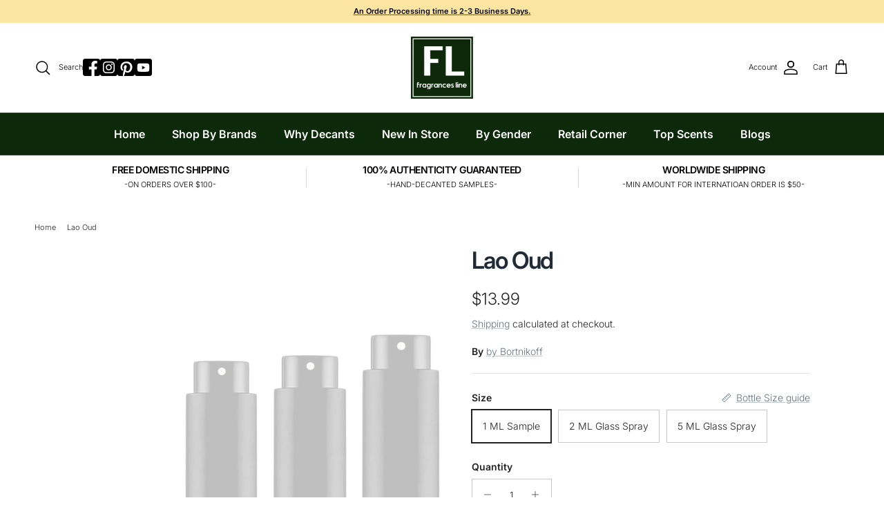

--- FILE ---
content_type: text/html; charset=utf-8
request_url: https://www.fragrancesline.com/products/lao-oud-perfume-sample
body_size: 57453
content:
<!doctype html>
<html class="no-js" lang="en" dir="ltr">
<head><meta charset="utf-8">
<meta name="viewport" content="width=device-width,initial-scale=1">
<title>Lao Oud by Bortnikoff Perfume Samples &amp; Decants | Fragrances Line</title><link rel="canonical" href="https://www.fragrancesline.com/products/lao-oud-perfume-sample"><link rel="icon" href="//www.fragrancesline.com/cdn/shop/files/tom_ford_shape_e89f874d-69c7-46b2-8db5-4ee093abac96.png?crop=center&height=48&v=1754590889&width=48" type="image/png">
  <link rel="apple-touch-icon" href="//www.fragrancesline.com/cdn/shop/files/tom_ford_shape_e89f874d-69c7-46b2-8db5-4ee093abac96.png?crop=center&height=180&v=1754590889&width=180"><meta name="description" content="Buy Lao Oud by Bortnikoff Perfume Samples &amp; Decants in FragrancesLine.com! Explore a variety of colognes &amp; perfumes from the niche fragrance house of Bortnikoff and find your signature scent. [Bortnikoff Lao Oud Perfume Sample] #BortnikoffLaoOudPerfumeSample"><meta property="og:site_name" content="Fragrances Line">
<meta property="og:url" content="https://www.fragrancesline.com/products/lao-oud-perfume-sample">
<meta property="og:title" content="Lao Oud by Bortnikoff Perfume Samples &amp; Decants | Fragrances Line">
<meta property="og:type" content="product">
<meta property="og:description" content="Buy Lao Oud by Bortnikoff Perfume Samples &amp; Decants in FragrancesLine.com! Explore a variety of colognes &amp; perfumes from the niche fragrance house of Bortnikoff and find your signature scent. [Bortnikoff Lao Oud Perfume Sample] #BortnikoffLaoOudPerfumeSample"><meta property="og:image" content="http://www.fragrancesline.com/cdn/shop/products/Lao-Oud-Bortnikoff-perfume-sample-decants-fragrancesline.jpg?crop=center&height=1200&v=1642961400&width=1200">
  <meta property="og:image:secure_url" content="https://www.fragrancesline.com/cdn/shop/products/Lao-Oud-Bortnikoff-perfume-sample-decants-fragrancesline.jpg?crop=center&height=1200&v=1642961400&width=1200">
  <meta property="og:image:width" content="320">
  <meta property="og:image:height" content="400"><meta property="og:price:amount" content="13.99">
  <meta property="og:price:currency" content="USD"><meta name="twitter:card" content="summary_large_image">
<meta name="twitter:title" content="Lao Oud by Bortnikoff Perfume Samples &amp; Decants | Fragrances Line">
<meta name="twitter:description" content="Buy Lao Oud by Bortnikoff Perfume Samples &amp; Decants in FragrancesLine.com! Explore a variety of colognes &amp; perfumes from the niche fragrance house of Bortnikoff and find your signature scent. [Bortnikoff Lao Oud Perfume Sample] #BortnikoffLaoOudPerfumeSample">
<style>@font-face {
  font-family: Inter;
  font-weight: 300;
  font-style: normal;
  font-display: fallback;
  src: url("//www.fragrancesline.com/cdn/fonts/inter/inter_n3.6faba940d2e90c9f1c2e0c5c2750b84af59fecc0.woff2") format("woff2"),
       url("//www.fragrancesline.com/cdn/fonts/inter/inter_n3.413aa818ec2103383c4ac7c3744c464d04b4db49.woff") format("woff");
}
@font-face {
  font-family: Inter;
  font-weight: 400;
  font-style: normal;
  font-display: fallback;
  src: url("//www.fragrancesline.com/cdn/fonts/inter/inter_n4.b2a3f24c19b4de56e8871f609e73ca7f6d2e2bb9.woff2") format("woff2"),
       url("//www.fragrancesline.com/cdn/fonts/inter/inter_n4.af8052d517e0c9ffac7b814872cecc27ae1fa132.woff") format("woff");
}
@font-face {
  font-family: Inter;
  font-weight: 500;
  font-style: normal;
  font-display: fallback;
  src: url("//www.fragrancesline.com/cdn/fonts/inter/inter_n5.d7101d5e168594dd06f56f290dd759fba5431d97.woff2") format("woff2"),
       url("//www.fragrancesline.com/cdn/fonts/inter/inter_n5.5332a76bbd27da00474c136abb1ca3cbbf259068.woff") format("woff");
}
@font-face {
  font-family: Inter;
  font-weight: 300;
  font-style: italic;
  font-display: fallback;
  src: url("//www.fragrancesline.com/cdn/fonts/inter/inter_i3.6d51b5c1aff0e6286c06ee460a22e95b7c89d160.woff2") format("woff2"),
       url("//www.fragrancesline.com/cdn/fonts/inter/inter_i3.125e6a7560f210d08832797e294849204cda4973.woff") format("woff");
}
@font-face {
  font-family: Inter;
  font-weight: 400;
  font-style: italic;
  font-display: fallback;
  src: url("//www.fragrancesline.com/cdn/fonts/inter/inter_i4.feae1981dda792ab80d117249d9c7e0f1017e5b3.woff2") format("woff2"),
       url("//www.fragrancesline.com/cdn/fonts/inter/inter_i4.62773b7113d5e5f02c71486623cf828884c85c6e.woff") format("woff");
}
@font-face {
  font-family: Inter;
  font-weight: 600;
  font-style: normal;
  font-display: fallback;
  src: url("//www.fragrancesline.com/cdn/fonts/inter/inter_n6.771af0474a71b3797eb38f3487d6fb79d43b6877.woff2") format("woff2"),
       url("//www.fragrancesline.com/cdn/fonts/inter/inter_n6.88c903d8f9e157d48b73b7777d0642925bcecde7.woff") format("woff");
}
@font-face {
  font-family: Jost;
  font-weight: 700;
  font-style: normal;
  font-display: fallback;
  src: url("//www.fragrancesline.com/cdn/fonts/jost/jost_n7.921dc18c13fa0b0c94c5e2517ffe06139c3615a3.woff2") format("woff2"),
       url("//www.fragrancesline.com/cdn/fonts/jost/jost_n7.cbfc16c98c1e195f46c536e775e4e959c5f2f22b.woff") format("woff");
}
@font-face {
  font-family: Inter;
  font-weight: 600;
  font-style: normal;
  font-display: fallback;
  src: url("//www.fragrancesline.com/cdn/fonts/inter/inter_n6.771af0474a71b3797eb38f3487d6fb79d43b6877.woff2") format("woff2"),
       url("//www.fragrancesline.com/cdn/fonts/inter/inter_n6.88c903d8f9e157d48b73b7777d0642925bcecde7.woff") format("woff");
}
@font-face {
  font-family: Inter;
  font-weight: 600;
  font-style: normal;
  font-display: fallback;
  src: url("//www.fragrancesline.com/cdn/fonts/inter/inter_n6.771af0474a71b3797eb38f3487d6fb79d43b6877.woff2") format("woff2"),
       url("//www.fragrancesline.com/cdn/fonts/inter/inter_n6.88c903d8f9e157d48b73b7777d0642925bcecde7.woff") format("woff");
}
:root {
  --page-container-width:          2200px;
  --reading-container-width:       720px;
  --divider-opacity:               0.14;
  --gutter-large:                  30px;
  --gutter-desktop:                20px;
  --gutter-mobile:                 16px;
  --section-padding:               50px;
  --larger-section-padding:        80px;
  --larger-section-padding-mobile: 60px;
  --largest-section-padding:       110px;
  --aos-animate-duration:          0.6s;

  --base-font-family:              Inter, sans-serif;
  --base-font-weight:              300;
  --base-font-style:               normal;
  --heading-font-family:           Inter, sans-serif;
  --heading-font-weight:           600;
  --heading-font-style:            normal;
  --heading-font-letter-spacing:   -0.04em;
  --logo-font-family:              Jost, sans-serif;
  --logo-font-weight:              700;
  --logo-font-style:               normal;
  --nav-font-family:               Inter, sans-serif;
  --nav-font-weight:               600;
  --nav-font-style:                normal;

  --base-text-size:14px;
  --base-line-height:              1.6;
  --input-text-size:16px;
  --smaller-text-size-1:11px;
  --smaller-text-size-2:14px;
  --smaller-text-size-3:11px;
  --smaller-text-size-4:10px;
  --larger-text-size:34px;
  --super-large-text-size:60px;
  --super-large-mobile-text-size:27px;
  --larger-mobile-text-size:27px;
  --logo-text-size:24px;--btn-letter-spacing: 0.08em;
    --btn-text-transform: uppercase;
    --button-text-size: 12px;
    --quickbuy-button-text-size: 12;
    --small-feature-link-font-size: 0.75em;
    --input-btn-padding-top: 1.2em;
    --input-btn-padding-bottom: 1.2em;--heading-text-transform:none;
  --nav-text-size:                      13px;
  --mobile-menu-font-weight:            inherit;

  --body-bg-color:                      255 255 255;
  --bg-color:                           255 255 255;
  --body-text-color:                    35 35 35;
  --text-color:                         35 35 35;

  --header-text-col:                    #000000;--header-text-hover-col:             var(--header-text-col);--header-bg-col:                     #ffffff;
  --heading-color:                     33 43 54;
  --body-heading-color:                33 43 54;
  --heading-divider-col:               #354737;

  --logo-col:                          #212b36;
  --main-nav-bg:                       #0c2909;
  --main-nav-link-col:                 #ffffff;
  --main-nav-link-hover-col:           #fbe79d;
  --main-nav-link-featured-col:        #bf570a;

  --link-color:                        99 115 129;
  --body-link-color:                   99 115 129;

  --btn-bg-color:                        35 35 35;
  --btn-bg-hover-color:                  92 92 92;
  --btn-border-color:                    35 35 35;
  --btn-border-hover-color:              92 92 92;
  --btn-text-color:                      255 255 255;
  --btn-text-hover-color:                255 255 255;--btn-alt-bg-color:                    255 255 255;
  --btn-alt-text-color:                  35 35 35;
  --btn-alt-border-color:                35 35 35;
  --btn-alt-border-hover-color:          35 35 35;--btn-ter-bg-color:                    235 235 235;
  --btn-ter-text-color:                  0 0 0;
  --btn-ter-bg-hover-color:              35 35 35;
  --btn-ter-text-hover-color:            255 255 255;--btn-border-radius: 0;
    --btn-inspired-border-radius: 0;--color-scheme-default:                             #ffffff;
  --color-scheme-default-color:                       255 255 255;
  --color-scheme-default-text-color:                  35 35 35;
  --color-scheme-default-head-color:                  33 43 54;
  --color-scheme-default-link-color:                  99 115 129;
  --color-scheme-default-btn-text-color:              255 255 255;
  --color-scheme-default-btn-text-hover-color:        255 255 255;
  --color-scheme-default-btn-bg-color:                35 35 35;
  --color-scheme-default-btn-bg-hover-color:          92 92 92;
  --color-scheme-default-btn-border-color:            35 35 35;
  --color-scheme-default-btn-border-hover-color:      92 92 92;
  --color-scheme-default-btn-alt-text-color:          35 35 35;
  --color-scheme-default-btn-alt-bg-color:            255 255 255;
  --color-scheme-default-btn-alt-border-color:        35 35 35;
  --color-scheme-default-btn-alt-border-hover-color:  35 35 35;

  --color-scheme-1:                             #f7f7f7;
  --color-scheme-1-color:                       247 247 247;
  --color-scheme-1-text-color:                  35 35 35;
  --color-scheme-1-head-color:                  35 35 35;
  --color-scheme-1-link-color:                  191 87 10;
  --color-scheme-1-btn-text-color:              255 255 255;
  --color-scheme-1-btn-text-hover-color:        255 255 255;
  --color-scheme-1-btn-bg-color:                35 35 35;
  --color-scheme-1-btn-bg-hover-color:          92 92 92;
  --color-scheme-1-btn-border-color:            35 35 35;
  --color-scheme-1-btn-border-hover-color:      92 92 92;
  --color-scheme-1-btn-alt-text-color:          35 35 35;
  --color-scheme-1-btn-alt-bg-color:            251 249 244;
  --color-scheme-1-btn-alt-border-color:        35 35 35;
  --color-scheme-1-btn-alt-border-hover-color:  35 35 35;

  --color-scheme-2:                             #efefef;
  --color-scheme-2-color:                       239 239 239;
  --color-scheme-2-text-color:                  35 35 35;
  --color-scheme-2-head-color:                  35 35 35;
  --color-scheme-2-link-color:                  191 87 10;
  --color-scheme-2-btn-text-color:              255 255 255;
  --color-scheme-2-btn-text-hover-color:        255 255 255;
  --color-scheme-2-btn-bg-color:                35 35 35;
  --color-scheme-2-btn-bg-hover-color:          92 92 92;
  --color-scheme-2-btn-border-color:            35 35 35;
  --color-scheme-2-btn-border-hover-color:      92 92 92;
  --color-scheme-2-btn-alt-text-color:          35 35 35;
  --color-scheme-2-btn-alt-bg-color:            255 255 255;
  --color-scheme-2-btn-alt-border-color:        35 35 35;
  --color-scheme-2-btn-alt-border-hover-color:  35 35 35;

  /* Shop Pay payment terms */
  --payment-terms-background-color:    #ffffff;--quickbuy-bg: 255 255 255;--body-input-background-color:       rgb(var(--body-bg-color));
  --input-background-color:            rgb(var(--body-bg-color));
  --body-input-text-color:             var(--body-text-color);
  --input-text-color:                  var(--body-text-color);
  --body-input-border-color:           rgb(200, 200, 200);
  --input-border-color:                rgb(200, 200, 200);
  --input-border-color-hover:          rgb(134, 134, 134);
  --input-border-color-active:         rgb(35, 35, 35);

  --swatch-cross-svg:                  url("data:image/svg+xml,%3Csvg xmlns='http://www.w3.org/2000/svg' width='240' height='240' viewBox='0 0 24 24' fill='none' stroke='rgb(200, 200, 200)' stroke-width='0.09' preserveAspectRatio='none' %3E%3Cline x1='24' y1='0' x2='0' y2='24'%3E%3C/line%3E%3C/svg%3E");
  --swatch-cross-hover:                url("data:image/svg+xml,%3Csvg xmlns='http://www.w3.org/2000/svg' width='240' height='240' viewBox='0 0 24 24' fill='none' stroke='rgb(134, 134, 134)' stroke-width='0.09' preserveAspectRatio='none' %3E%3Cline x1='24' y1='0' x2='0' y2='24'%3E%3C/line%3E%3C/svg%3E");
  --swatch-cross-active:               url("data:image/svg+xml,%3Csvg xmlns='http://www.w3.org/2000/svg' width='240' height='240' viewBox='0 0 24 24' fill='none' stroke='rgb(35, 35, 35)' stroke-width='0.09' preserveAspectRatio='none' %3E%3Cline x1='24' y1='0' x2='0' y2='24'%3E%3C/line%3E%3C/svg%3E");

  --footer-divider-col:                #ececec;
  --footer-text-col:                   255 255 255;
  --footer-heading-col:                255 255 255;
  --footer-bg-col:                     12 41 9;--product-label-overlay-justify: flex-start;--product-label-overlay-align: flex-start;--product-label-overlay-reduction-text:   #232323;
  --product-label-overlay-reduction-bg:     #efefef;
  --product-label-overlay-reduction-text-weight: inherit;
  --product-label-overlay-stock-text:       #232323;
  --product-label-overlay-stock-bg:         #efefef;
  --product-label-overlay-new-text:         #232323;
  --product-label-overlay-new-bg:           #efefef;
  --product-label-overlay-meta-text:        #232323;
  --product-label-overlay-meta-bg:          #efefef;
  --product-label-sale-text:                #f69f39;
  --product-label-sold-text:                #5c5c5c;
  --product-label-preorder-text:            #bf570a;

  --product-block-crop-align:               center;

  
  --product-block-price-align:              center;
  --product-block-price-item-margin-start:  .25rem;
  --product-block-price-item-margin-end:    .25rem;
  

  

  --collection-block-image-position:   center center;

  --swatch-picker-image-size:          40px;
  --swatch-crop-align:                 center center;

  --image-overlay-text-color:          255 255 255;--image-overlay-bg:                  rgba(0, 0, 0, 0.24);
  --image-overlay-shadow-start:        rgb(0 0 0 / 0.32);
  --image-overlay-box-opacity:         0.88;--product-inventory-ok-box-color:            rgba(0,0,0,0);
  --product-inventory-ok-text-color:           #232323;
  --product-inventory-ok-icon-box-fill-color:  none;
  --product-inventory-low-box-color:           rgba(0,0,0,0);
  --product-inventory-low-text-color:          #232323;
  --product-inventory-low-icon-box-fill-color: none;
  --product-inventory-low-text-color-channels: 35, 35, 35;
  --product-inventory-ok-text-color-channels:  35, 35, 35;

  --rating-star-color: 35 35 35;--overlay-align-left: start;
    --overlay-align-right: end;}html[dir=rtl] {
  --overlay-right-text-m-left: 0;
  --overlay-right-text-m-right: auto;
  --overlay-left-shadow-left-left: 15%;
  --overlay-left-shadow-left-right: -50%;
  --overlay-left-shadow-right-left: -85%;
  --overlay-left-shadow-right-right: 0;
}.image-overlay--bg-box .text-overlay .text-overlay__text {
    --image-overlay-box-bg: 255 255 255;
    --heading-color: var(--body-heading-color);
    --text-color: var(--body-text-color);
    --link-color: var(--body-link-color);
  }::selection {
    background: rgb(var(--body-heading-color));
    color: rgb(var(--body-bg-color));
  }
  ::-moz-selection {
    background: rgb(var(--body-heading-color));
    color: rgb(var(--body-bg-color));
  }.navigation .h1 {
  color: inherit !important;
}.use-color-scheme--default {
  --product-label-sale-text:           #f69f39;
  --product-label-sold-text:           #5c5c5c;
  --product-label-preorder-text:       #bf570a;
  --input-background-color:            rgb(var(--body-bg-color));
  --input-text-color:                  var(--body-input-text-color);
  --input-border-color:                rgb(200, 200, 200);
  --input-border-color-hover:          rgb(134, 134, 134);
  --input-border-color-active:         rgb(35, 35, 35);
}</style>

  <link href="//www.fragrancesline.com/cdn/shop/t/45/assets/main.css?v=178992949596627974831755166036" rel="stylesheet" type="text/css" media="all" />
<link rel="preload" as="font" href="//www.fragrancesline.com/cdn/fonts/inter/inter_n3.6faba940d2e90c9f1c2e0c5c2750b84af59fecc0.woff2" type="font/woff2" crossorigin><link rel="preload" as="font" href="//www.fragrancesline.com/cdn/fonts/inter/inter_n6.771af0474a71b3797eb38f3487d6fb79d43b6877.woff2" type="font/woff2" crossorigin><script>
    document.documentElement.className = document.documentElement.className.replace('no-js', 'js');

    window.theme = {
      info: {
        name: 'Symmetry',
        version: '8.0.0'
      },
      device: {
        hasTouch: window.matchMedia('(any-pointer: coarse)').matches,
        hasHover: window.matchMedia('(hover: hover)').matches
      },
      mediaQueries: {
        md: '(min-width: 768px)',
        productMediaCarouselBreak: '(min-width: 1041px)'
      },
      routes: {
        base: 'https://www.fragrancesline.com',
        cart: '/cart',
        cartAdd: '/cart/add.js',
        cartUpdate: '/cart/update.js',
        predictiveSearch: '/search/suggest'
      },
      strings: {
        cartTermsConfirmation: "You must agree to the terms and conditions before continuing.",
        cartItemsQuantityError: "You can only add [QUANTITY] of this item to your cart.",
        generalSearchViewAll: "View all search results",
        noStock: "Sold out",
        noVariant: "Unavailable",
        productsProductChooseA: "Choose a",
        generalSearchPages: "Pages",
        generalSearchNoResultsWithoutTerms: "Sorry, we couldnʼt find any results",
        shippingCalculator: {
          singleRate: "There is one shipping rate for this destination:",
          multipleRates: "There are multiple shipping rates for this destination:",
          noRates: "We do not ship to this destination."
        },
        regularPrice: "Regular price",
        salePrice: "Sale price"
      },
      settings: {
        moneyWithCurrencyFormat: "${{amount}} USD",
        cartType: "drawer",
        afterAddToCart: "drawer",
        quickbuyStyle: "off",
        externalLinksNewTab: true,
        internalLinksSmoothScroll: true
      }
    }

    theme.inlineNavigationCheck = function() {
      var pageHeader = document.querySelector('.pageheader'),
          inlineNavContainer = pageHeader.querySelector('.logo-area__left__inner'),
          inlineNav = inlineNavContainer.querySelector('.navigation--left');
      if (inlineNav && getComputedStyle(inlineNav).display != 'none') {
        var inlineMenuCentered = document.querySelector('.pageheader--layout-inline-menu-center'),
            logoContainer = document.querySelector('.logo-area__middle__inner');
        if(inlineMenuCentered) {
          var rightWidth = document.querySelector('.logo-area__right__inner').clientWidth,
              middleWidth = logoContainer.clientWidth,
              logoArea = document.querySelector('.logo-area'),
              computedLogoAreaStyle = getComputedStyle(logoArea),
              logoAreaInnerWidth = logoArea.clientWidth - Math.ceil(parseFloat(computedLogoAreaStyle.paddingLeft)) - Math.ceil(parseFloat(computedLogoAreaStyle.paddingRight)),
              availableNavWidth = logoAreaInnerWidth - Math.max(rightWidth, middleWidth) * 2 - 40;
          inlineNavContainer.style.maxWidth = availableNavWidth + 'px';
        }

        var firstInlineNavLink = inlineNav.querySelector('.navigation__item:first-child'),
            lastInlineNavLink = inlineNav.querySelector('.navigation__item:last-child');
        if (lastInlineNavLink) {
          var inlineNavWidth = null;
          if(document.querySelector('html[dir=rtl]')) {
            inlineNavWidth = firstInlineNavLink.offsetLeft - lastInlineNavLink.offsetLeft + firstInlineNavLink.offsetWidth;
          } else {
            inlineNavWidth = lastInlineNavLink.offsetLeft - firstInlineNavLink.offsetLeft + lastInlineNavLink.offsetWidth;
          }
          if (inlineNavContainer.offsetWidth >= inlineNavWidth) {
            pageHeader.classList.add('pageheader--layout-inline-permitted');
            var tallLogo = logoContainer.clientHeight > lastInlineNavLink.clientHeight + 20;
            if (tallLogo) {
              inlineNav.classList.add('navigation--tight-underline');
            } else {
              inlineNav.classList.remove('navigation--tight-underline');
            }
          } else {
            pageHeader.classList.remove('pageheader--layout-inline-permitted');
          }
        }
      }
    };

    theme.setInitialHeaderHeightProperty = () => {
      const section = document.querySelector('.section-header');
      if (section) {
        document.documentElement.style.setProperty('--theme-header-height', Math.ceil(section.clientHeight) + 'px');
      }
    };
  </script>

  <script src="//www.fragrancesline.com/cdn/shop/t/45/assets/main.js?v=150891663519462644191753996696" defer></script>

  <script>window.performance && window.performance.mark && window.performance.mark('shopify.content_for_header.start');</script><meta name="google-site-verification" content="vVB2SqMkQNozoU6vOL0d0Bx1a3H-T-HMzx7_Lc2R9FY">
<meta name="facebook-domain-verification" content="73ubsv5niakkhe7aywfco4v7jkyc9p">
<meta name="facebook-domain-verification" content="zarpbczztm8h2gfttlkh19444ypmve">
<meta name="facebook-domain-verification" content="iwjmsuoo6vo1z0m619v3xhito0rsxs">
<meta name="facebook-domain-verification" content="71h2zxxk6idlxose0lofqugma58dlf">
<meta name="facebook-domain-verification" content="vgbwpuzx801ly3ycqnxfpif8qj5c73">
<meta id="shopify-digital-wallet" name="shopify-digital-wallet" content="/16727645/digital_wallets/dialog">
<meta name="shopify-checkout-api-token" content="884e1d420e1faf36b096e1e3d9e1b1a7">
<meta id="in-context-paypal-metadata" data-shop-id="16727645" data-venmo-supported="true" data-environment="production" data-locale="en_US" data-paypal-v4="true" data-currency="USD">
<link rel="alternate" type="application/json+oembed" href="https://www.fragrancesline.com/products/lao-oud-perfume-sample.oembed">
<script async="async" src="/checkouts/internal/preloads.js?locale=en-US"></script>
<script id="apple-pay-shop-capabilities" type="application/json">{"shopId":16727645,"countryCode":"US","currencyCode":"USD","merchantCapabilities":["supports3DS"],"merchantId":"gid:\/\/shopify\/Shop\/16727645","merchantName":"Fragrances Line","requiredBillingContactFields":["postalAddress","email","phone"],"requiredShippingContactFields":["postalAddress","email","phone"],"shippingType":"shipping","supportedNetworks":["visa","masterCard","amex","discover","elo","jcb"],"total":{"type":"pending","label":"Fragrances Line","amount":"1.00"},"shopifyPaymentsEnabled":true,"supportsSubscriptions":true}</script>
<script id="shopify-features" type="application/json">{"accessToken":"884e1d420e1faf36b096e1e3d9e1b1a7","betas":["rich-media-storefront-analytics"],"domain":"www.fragrancesline.com","predictiveSearch":true,"shopId":16727645,"locale":"en"}</script>
<script>var Shopify = Shopify || {};
Shopify.shop = "fragrancesline.myshopify.com";
Shopify.locale = "en";
Shopify.currency = {"active":"USD","rate":"1.0"};
Shopify.country = "US";
Shopify.theme = {"name":"Symmetry","id":144170549430,"schema_name":"Symmetry","schema_version":"8.0.0","theme_store_id":568,"role":"main"};
Shopify.theme.handle = "null";
Shopify.theme.style = {"id":null,"handle":null};
Shopify.cdnHost = "www.fragrancesline.com/cdn";
Shopify.routes = Shopify.routes || {};
Shopify.routes.root = "/";</script>
<script type="module">!function(o){(o.Shopify=o.Shopify||{}).modules=!0}(window);</script>
<script>!function(o){function n(){var o=[];function n(){o.push(Array.prototype.slice.apply(arguments))}return n.q=o,n}var t=o.Shopify=o.Shopify||{};t.loadFeatures=n(),t.autoloadFeatures=n()}(window);</script>
<script id="shop-js-analytics" type="application/json">{"pageType":"product"}</script>
<script defer="defer" async type="module" src="//www.fragrancesline.com/cdn/shopifycloud/shop-js/modules/v2/client.init-shop-cart-sync_BT-GjEfc.en.esm.js"></script>
<script defer="defer" async type="module" src="//www.fragrancesline.com/cdn/shopifycloud/shop-js/modules/v2/chunk.common_D58fp_Oc.esm.js"></script>
<script defer="defer" async type="module" src="//www.fragrancesline.com/cdn/shopifycloud/shop-js/modules/v2/chunk.modal_xMitdFEc.esm.js"></script>
<script type="module">
  await import("//www.fragrancesline.com/cdn/shopifycloud/shop-js/modules/v2/client.init-shop-cart-sync_BT-GjEfc.en.esm.js");
await import("//www.fragrancesline.com/cdn/shopifycloud/shop-js/modules/v2/chunk.common_D58fp_Oc.esm.js");
await import("//www.fragrancesline.com/cdn/shopifycloud/shop-js/modules/v2/chunk.modal_xMitdFEc.esm.js");

  window.Shopify.SignInWithShop?.initShopCartSync?.({"fedCMEnabled":true,"windoidEnabled":true});

</script>
<script>(function() {
  var isLoaded = false;
  function asyncLoad() {
    if (isLoaded) return;
    isLoaded = true;
    var urls = ["\/\/swymv3free-01.azureedge.net\/code\/swym-shopify.js?shop=fragrancesline.myshopify.com","\/\/cdn.shopify.com\/proxy\/6ad511e3be8fcf5d3be2053f1c5950e2fefebdaa49dd205faeb24b3a5edc3bec\/bucket.useifsapp.com\/theme-files-min\/js\/ifs-script-tag-min.js?v=2\u0026shop=fragrancesline.myshopify.com\u0026sp-cache-control=cHVibGljLCBtYXgtYWdlPTkwMA"];
    for (var i = 0; i < urls.length; i++) {
      var s = document.createElement('script');
      s.type = 'text/javascript';
      s.async = true;
      s.src = urls[i];
      var x = document.getElementsByTagName('script')[0];
      x.parentNode.insertBefore(s, x);
    }
  };
  if(window.attachEvent) {
    window.attachEvent('onload', asyncLoad);
  } else {
    window.addEventListener('load', asyncLoad, false);
  }
})();</script>
<script id="__st">var __st={"a":16727645,"offset":-21600,"reqid":"1a45a950-3f79-4b6d-a9e1-8db412fdcb4e-1769182407","pageurl":"www.fragrancesline.com\/products\/lao-oud-perfume-sample","u":"ef07d9c10ddc","p":"product","rtyp":"product","rid":7124463616182};</script>
<script>window.ShopifyPaypalV4VisibilityTracking = true;</script>
<script id="captcha-bootstrap">!function(){'use strict';const t='contact',e='account',n='new_comment',o=[[t,t],['blogs',n],['comments',n],[t,'customer']],c=[[e,'customer_login'],[e,'guest_login'],[e,'recover_customer_password'],[e,'create_customer']],r=t=>t.map((([t,e])=>`form[action*='/${t}']:not([data-nocaptcha='true']) input[name='form_type'][value='${e}']`)).join(','),a=t=>()=>t?[...document.querySelectorAll(t)].map((t=>t.form)):[];function s(){const t=[...o],e=r(t);return a(e)}const i='password',u='form_key',d=['recaptcha-v3-token','g-recaptcha-response','h-captcha-response',i],f=()=>{try{return window.sessionStorage}catch{return}},m='__shopify_v',_=t=>t.elements[u];function p(t,e,n=!1){try{const o=window.sessionStorage,c=JSON.parse(o.getItem(e)),{data:r}=function(t){const{data:e,action:n}=t;return t[m]||n?{data:e,action:n}:{data:t,action:n}}(c);for(const[e,n]of Object.entries(r))t.elements[e]&&(t.elements[e].value=n);n&&o.removeItem(e)}catch(o){console.error('form repopulation failed',{error:o})}}const l='form_type',E='cptcha';function T(t){t.dataset[E]=!0}const w=window,h=w.document,L='Shopify',v='ce_forms',y='captcha';let A=!1;((t,e)=>{const n=(g='f06e6c50-85a8-45c8-87d0-21a2b65856fe',I='https://cdn.shopify.com/shopifycloud/storefront-forms-hcaptcha/ce_storefront_forms_captcha_hcaptcha.v1.5.2.iife.js',D={infoText:'Protected by hCaptcha',privacyText:'Privacy',termsText:'Terms'},(t,e,n)=>{const o=w[L][v],c=o.bindForm;if(c)return c(t,g,e,D).then(n);var r;o.q.push([[t,g,e,D],n]),r=I,A||(h.body.append(Object.assign(h.createElement('script'),{id:'captcha-provider',async:!0,src:r})),A=!0)});var g,I,D;w[L]=w[L]||{},w[L][v]=w[L][v]||{},w[L][v].q=[],w[L][y]=w[L][y]||{},w[L][y].protect=function(t,e){n(t,void 0,e),T(t)},Object.freeze(w[L][y]),function(t,e,n,w,h,L){const[v,y,A,g]=function(t,e,n){const i=e?o:[],u=t?c:[],d=[...i,...u],f=r(d),m=r(i),_=r(d.filter((([t,e])=>n.includes(e))));return[a(f),a(m),a(_),s()]}(w,h,L),I=t=>{const e=t.target;return e instanceof HTMLFormElement?e:e&&e.form},D=t=>v().includes(t);t.addEventListener('submit',(t=>{const e=I(t);if(!e)return;const n=D(e)&&!e.dataset.hcaptchaBound&&!e.dataset.recaptchaBound,o=_(e),c=g().includes(e)&&(!o||!o.value);(n||c)&&t.preventDefault(),c&&!n&&(function(t){try{if(!f())return;!function(t){const e=f();if(!e)return;const n=_(t);if(!n)return;const o=n.value;o&&e.removeItem(o)}(t);const e=Array.from(Array(32),(()=>Math.random().toString(36)[2])).join('');!function(t,e){_(t)||t.append(Object.assign(document.createElement('input'),{type:'hidden',name:u})),t.elements[u].value=e}(t,e),function(t,e){const n=f();if(!n)return;const o=[...t.querySelectorAll(`input[type='${i}']`)].map((({name:t})=>t)),c=[...d,...o],r={};for(const[a,s]of new FormData(t).entries())c.includes(a)||(r[a]=s);n.setItem(e,JSON.stringify({[m]:1,action:t.action,data:r}))}(t,e)}catch(e){console.error('failed to persist form',e)}}(e),e.submit())}));const S=(t,e)=>{t&&!t.dataset[E]&&(n(t,e.some((e=>e===t))),T(t))};for(const o of['focusin','change'])t.addEventListener(o,(t=>{const e=I(t);D(e)&&S(e,y())}));const B=e.get('form_key'),M=e.get(l),P=B&&M;t.addEventListener('DOMContentLoaded',(()=>{const t=y();if(P)for(const e of t)e.elements[l].value===M&&p(e,B);[...new Set([...A(),...v().filter((t=>'true'===t.dataset.shopifyCaptcha))])].forEach((e=>S(e,t)))}))}(h,new URLSearchParams(w.location.search),n,t,e,['guest_login'])})(!0,!0)}();</script>
<script integrity="sha256-4kQ18oKyAcykRKYeNunJcIwy7WH5gtpwJnB7kiuLZ1E=" data-source-attribution="shopify.loadfeatures" defer="defer" src="//www.fragrancesline.com/cdn/shopifycloud/storefront/assets/storefront/load_feature-a0a9edcb.js" crossorigin="anonymous"></script>
<script data-source-attribution="shopify.dynamic_checkout.dynamic.init">var Shopify=Shopify||{};Shopify.PaymentButton=Shopify.PaymentButton||{isStorefrontPortableWallets:!0,init:function(){window.Shopify.PaymentButton.init=function(){};var t=document.createElement("script");t.src="https://www.fragrancesline.com/cdn/shopifycloud/portable-wallets/latest/portable-wallets.en.js",t.type="module",document.head.appendChild(t)}};
</script>
<script data-source-attribution="shopify.dynamic_checkout.buyer_consent">
  function portableWalletsHideBuyerConsent(e){var t=document.getElementById("shopify-buyer-consent"),n=document.getElementById("shopify-subscription-policy-button");t&&n&&(t.classList.add("hidden"),t.setAttribute("aria-hidden","true"),n.removeEventListener("click",e))}function portableWalletsShowBuyerConsent(e){var t=document.getElementById("shopify-buyer-consent"),n=document.getElementById("shopify-subscription-policy-button");t&&n&&(t.classList.remove("hidden"),t.removeAttribute("aria-hidden"),n.addEventListener("click",e))}window.Shopify?.PaymentButton&&(window.Shopify.PaymentButton.hideBuyerConsent=portableWalletsHideBuyerConsent,window.Shopify.PaymentButton.showBuyerConsent=portableWalletsShowBuyerConsent);
</script>
<script>
  function portableWalletsCleanup(e){e&&e.src&&console.error("Failed to load portable wallets script "+e.src);var t=document.querySelectorAll("shopify-accelerated-checkout .shopify-payment-button__skeleton, shopify-accelerated-checkout-cart .wallet-cart-button__skeleton"),e=document.getElementById("shopify-buyer-consent");for(let e=0;e<t.length;e++)t[e].remove();e&&e.remove()}function portableWalletsNotLoadedAsModule(e){e instanceof ErrorEvent&&"string"==typeof e.message&&e.message.includes("import.meta")&&"string"==typeof e.filename&&e.filename.includes("portable-wallets")&&(window.removeEventListener("error",portableWalletsNotLoadedAsModule),window.Shopify.PaymentButton.failedToLoad=e,"loading"===document.readyState?document.addEventListener("DOMContentLoaded",window.Shopify.PaymentButton.init):window.Shopify.PaymentButton.init())}window.addEventListener("error",portableWalletsNotLoadedAsModule);
</script>

<script type="module" src="https://www.fragrancesline.com/cdn/shopifycloud/portable-wallets/latest/portable-wallets.en.js" onError="portableWalletsCleanup(this)" crossorigin="anonymous"></script>
<script nomodule>
  document.addEventListener("DOMContentLoaded", portableWalletsCleanup);
</script>

<link id="shopify-accelerated-checkout-styles" rel="stylesheet" media="screen" href="https://www.fragrancesline.com/cdn/shopifycloud/portable-wallets/latest/accelerated-checkout-backwards-compat.css" crossorigin="anonymous">
<style id="shopify-accelerated-checkout-cart">
        #shopify-buyer-consent {
  margin-top: 1em;
  display: inline-block;
  width: 100%;
}

#shopify-buyer-consent.hidden {
  display: none;
}

#shopify-subscription-policy-button {
  background: none;
  border: none;
  padding: 0;
  text-decoration: underline;
  font-size: inherit;
  cursor: pointer;
}

#shopify-subscription-policy-button::before {
  box-shadow: none;
}

      </style>
<script id="sections-script" data-sections="related-products" defer="defer" src="//www.fragrancesline.com/cdn/shop/t/45/compiled_assets/scripts.js?v=18661"></script>
<script>window.performance && window.performance.mark && window.performance.mark('shopify.content_for_header.end');</script>
<!-- CC Custom Head Start --><!-- CC Custom Head End --><!-- BEGIN app block: shopify://apps/judge-me-reviews/blocks/judgeme_core/61ccd3b1-a9f2-4160-9fe9-4fec8413e5d8 --><!-- Start of Judge.me Core -->






<link rel="dns-prefetch" href="https://cdn2.judge.me/cdn/widget_frontend">
<link rel="dns-prefetch" href="https://cdn.judge.me">
<link rel="dns-prefetch" href="https://cdn1.judge.me">
<link rel="dns-prefetch" href="https://api.judge.me">

<script data-cfasync='false' class='jdgm-settings-script'>window.jdgmSettings={"pagination":5,"disable_web_reviews":false,"badge_no_review_text":"No reviews yet","badge_n_reviews_text":"{{ n }} review/reviews","badge_star_color":"#FFDA3E","hide_badge_preview_if_no_reviews":false,"badge_hide_text":true,"enforce_center_preview_badge":false,"widget_title":"Customer Reviews","widget_open_form_text":"Write a review","widget_close_form_text":"Cancel review","widget_refresh_page_text":"Refresh page","widget_summary_text":"Based on {{ number_of_reviews }} review/reviews","widget_no_review_text":"Be the first to write a review","widget_name_field_text":"Display name","widget_verified_name_field_text":"Verified Name (public)","widget_name_placeholder_text":"Display name","widget_required_field_error_text":"This field is required.","widget_email_field_text":"Email address","widget_verified_email_field_text":"Verified Email (private, can not be edited)","widget_email_placeholder_text":"Your email address","widget_email_field_error_text":"Please enter a valid email address.","widget_rating_field_text":"Rating","widget_review_title_field_text":"Review Title","widget_review_title_placeholder_text":"Give your review a title","widget_review_body_field_text":"Review content","widget_review_body_placeholder_text":"Start writing here...","widget_pictures_field_text":"Picture/Video (optional)","widget_submit_review_text":"Submit Review","widget_submit_verified_review_text":"Submit Verified Review","widget_submit_success_msg_with_auto_publish":"Thank you! Please refresh the page in a few moments to see your review. You can remove or edit your review by logging into \u003ca href='https://judge.me/login' target='_blank' rel='nofollow noopener'\u003eJudge.me\u003c/a\u003e","widget_submit_success_msg_no_auto_publish":"Thank you! Your review will be published as soon as it is approved by the shop admin. You can remove or edit your review by logging into \u003ca href='https://judge.me/login' target='_blank' rel='nofollow noopener'\u003eJudge.me\u003c/a\u003e","widget_show_default_reviews_out_of_total_text":"Showing {{ n_reviews_shown }} out of {{ n_reviews }} reviews.","widget_show_all_link_text":"Show all","widget_show_less_link_text":"Show less","widget_author_said_text":"{{ reviewer_name }} said:","widget_days_text":"{{ n }} days ago","widget_weeks_text":"{{ n }} week/weeks ago","widget_months_text":"{{ n }} month/months ago","widget_years_text":"{{ n }} year/years ago","widget_yesterday_text":"Yesterday","widget_today_text":"Today","widget_replied_text":"\u003e\u003e {{ shop_name }} replied:","widget_read_more_text":"Read more","widget_reviewer_name_as_initial":"","widget_rating_filter_color":"#fbcd0a","widget_rating_filter_see_all_text":"See all reviews","widget_sorting_most_recent_text":"Most Recent","widget_sorting_highest_rating_text":"Highest Rating","widget_sorting_lowest_rating_text":"Lowest Rating","widget_sorting_with_pictures_text":"Only Pictures","widget_sorting_most_helpful_text":"Most Helpful","widget_open_question_form_text":"Ask a question","widget_reviews_subtab_text":"Reviews","widget_questions_subtab_text":"Questions","widget_question_label_text":"Question","widget_answer_label_text":"Answer","widget_question_placeholder_text":"Write your question here","widget_submit_question_text":"Submit Question","widget_question_submit_success_text":"Thank you for your question! We will notify you once it gets answered.","widget_star_color":"#FFDA3E","verified_badge_text":"Verified","verified_badge_bg_color":"","verified_badge_text_color":"","verified_badge_placement":"left-of-reviewer-name","widget_review_max_height":"","widget_hide_border":false,"widget_social_share":false,"widget_thumb":false,"widget_review_location_show":false,"widget_location_format":"","all_reviews_include_out_of_store_products":true,"all_reviews_out_of_store_text":"(out of store)","all_reviews_pagination":100,"all_reviews_product_name_prefix_text":"about","enable_review_pictures":true,"enable_question_anwser":false,"widget_theme":"default","review_date_format":"mm/dd/yyyy","default_sort_method":"most-recent","widget_product_reviews_subtab_text":"Product Reviews","widget_shop_reviews_subtab_text":"Shop Reviews","widget_other_products_reviews_text":"Reviews for other products","widget_store_reviews_subtab_text":"Store reviews","widget_no_store_reviews_text":"This store hasn't received any reviews yet","widget_web_restriction_product_reviews_text":"This product hasn't received any reviews yet","widget_no_items_text":"No items found","widget_show_more_text":"Show more","widget_write_a_store_review_text":"Write a Store Review","widget_other_languages_heading":"Reviews in Other Languages","widget_translate_review_text":"Translate review to {{ language }}","widget_translating_review_text":"Translating...","widget_show_original_translation_text":"Show original ({{ language }})","widget_translate_review_failed_text":"Review couldn't be translated.","widget_translate_review_retry_text":"Retry","widget_translate_review_try_again_later_text":"Try again later","show_product_url_for_grouped_product":false,"widget_sorting_pictures_first_text":"Pictures First","show_pictures_on_all_rev_page_mobile":false,"show_pictures_on_all_rev_page_desktop":false,"floating_tab_hide_mobile_install_preference":false,"floating_tab_button_name":"★ Reviews","floating_tab_title":"Let customers speak for us","floating_tab_button_color":"","floating_tab_button_background_color":"","floating_tab_url":"","floating_tab_url_enabled":false,"floating_tab_tab_style":"text","all_reviews_text_badge_text":"Customers rate us {{ shop.metafields.judgeme.all_reviews_rating | round: 1 }}/5 based on {{ shop.metafields.judgeme.all_reviews_count }} reviews.","all_reviews_text_badge_text_branded_style":"{{ shop.metafields.judgeme.all_reviews_rating | round: 1 }} out of 5 stars based on {{ shop.metafields.judgeme.all_reviews_count }} reviews","is_all_reviews_text_badge_a_link":false,"show_stars_for_all_reviews_text_badge":false,"all_reviews_text_badge_url":"","all_reviews_text_style":"branded","all_reviews_text_color_style":"judgeme_brand_color","all_reviews_text_color":"#108474","all_reviews_text_show_jm_brand":true,"featured_carousel_show_header":true,"featured_carousel_title":"Let customers speak for us","testimonials_carousel_title":"Customers are saying","videos_carousel_title":"Real customer stories","cards_carousel_title":"Customers are saying","featured_carousel_count_text":"from {{ n }} reviews","featured_carousel_add_link_to_all_reviews_page":false,"featured_carousel_url":"","featured_carousel_show_images":true,"featured_carousel_autoslide_interval":5,"featured_carousel_arrows_on_the_sides":true,"featured_carousel_height":250,"featured_carousel_width":80,"featured_carousel_image_size":0,"featured_carousel_image_height":250,"featured_carousel_arrow_color":"#eeeeee","verified_count_badge_style":"branded","verified_count_badge_orientation":"horizontal","verified_count_badge_color_style":"judgeme_brand_color","verified_count_badge_color":"#108474","is_verified_count_badge_a_link":false,"verified_count_badge_url":"","verified_count_badge_show_jm_brand":true,"widget_rating_preset_default":5,"widget_first_sub_tab":"product-reviews","widget_show_histogram":true,"widget_histogram_use_custom_color":false,"widget_pagination_use_custom_color":false,"widget_star_use_custom_color":false,"widget_verified_badge_use_custom_color":false,"widget_write_review_use_custom_color":false,"picture_reminder_submit_button":"Upload Pictures","enable_review_videos":false,"mute_video_by_default":false,"widget_sorting_videos_first_text":"Videos First","widget_review_pending_text":"Pending","featured_carousel_items_for_large_screen":3,"social_share_options_order":"Facebook,Twitter","remove_microdata_snippet":true,"disable_json_ld":false,"enable_json_ld_products":false,"preview_badge_show_question_text":false,"preview_badge_no_question_text":"No questions","preview_badge_n_question_text":"{{ number_of_questions }} question/questions","qa_badge_show_icon":false,"qa_badge_position":"same-row","remove_judgeme_branding":false,"widget_add_search_bar":false,"widget_search_bar_placeholder":"Search","widget_sorting_verified_only_text":"Verified only","featured_carousel_theme":"focused","featured_carousel_show_rating":true,"featured_carousel_show_title":false,"featured_carousel_show_body":true,"featured_carousel_show_date":false,"featured_carousel_show_reviewer":false,"featured_carousel_show_product":true,"featured_carousel_header_background_color":"#108474","featured_carousel_header_text_color":"#ffffff","featured_carousel_name_product_separator":"reviewed","featured_carousel_full_star_background":"#108474","featured_carousel_empty_star_background":"#dadada","featured_carousel_vertical_theme_background":"#f9fafb","featured_carousel_verified_badge_enable":true,"featured_carousel_verified_badge_color":"#108474","featured_carousel_border_style":"round","featured_carousel_review_line_length_limit":3,"featured_carousel_more_reviews_button_text":"Read more reviews","featured_carousel_view_product_button_text":"View product","all_reviews_page_load_reviews_on":"scroll","all_reviews_page_load_more_text":"Load More Reviews","disable_fb_tab_reviews":false,"enable_ajax_cdn_cache":false,"widget_advanced_speed_features":5,"widget_public_name_text":"displayed publicly like","default_reviewer_name":"John Smith","default_reviewer_name_has_non_latin":true,"widget_reviewer_anonymous":"Anonymous","medals_widget_title":"Judge.me Review Medals","medals_widget_background_color":"#f9fafb","medals_widget_position":"footer_all_pages","medals_widget_border_color":"#f9fafb","medals_widget_verified_text_position":"left","medals_widget_use_monochromatic_version":false,"medals_widget_elements_color":"#108474","show_reviewer_avatar":true,"widget_invalid_yt_video_url_error_text":"Not a YouTube video URL","widget_max_length_field_error_text":"Please enter no more than {0} characters.","widget_show_country_flag":false,"widget_show_collected_via_shop_app":true,"widget_verified_by_shop_badge_style":"light","widget_verified_by_shop_text":"Verified by Shop","widget_show_photo_gallery":false,"widget_load_with_code_splitting":true,"widget_ugc_install_preference":false,"widget_ugc_title":"Made by us, Shared by you","widget_ugc_subtitle":"Tag us to see your picture featured in our page","widget_ugc_arrows_color":"#ffffff","widget_ugc_primary_button_text":"Buy Now","widget_ugc_primary_button_background_color":"#108474","widget_ugc_primary_button_text_color":"#ffffff","widget_ugc_primary_button_border_width":"0","widget_ugc_primary_button_border_style":"none","widget_ugc_primary_button_border_color":"#108474","widget_ugc_primary_button_border_radius":"25","widget_ugc_secondary_button_text":"Load More","widget_ugc_secondary_button_background_color":"#ffffff","widget_ugc_secondary_button_text_color":"#108474","widget_ugc_secondary_button_border_width":"2","widget_ugc_secondary_button_border_style":"solid","widget_ugc_secondary_button_border_color":"#108474","widget_ugc_secondary_button_border_radius":"25","widget_ugc_reviews_button_text":"View Reviews","widget_ugc_reviews_button_background_color":"#ffffff","widget_ugc_reviews_button_text_color":"#108474","widget_ugc_reviews_button_border_width":"2","widget_ugc_reviews_button_border_style":"solid","widget_ugc_reviews_button_border_color":"#108474","widget_ugc_reviews_button_border_radius":"25","widget_ugc_reviews_button_link_to":"judgeme-reviews-page","widget_ugc_show_post_date":true,"widget_ugc_max_width":"800","widget_rating_metafield_value_type":true,"widget_primary_color":"#108474","widget_enable_secondary_color":false,"widget_secondary_color":"#edf5f5","widget_summary_average_rating_text":"{{ average_rating }} out of 5","widget_media_grid_title":"Customer photos \u0026 videos","widget_media_grid_see_more_text":"See more","widget_round_style":false,"widget_show_product_medals":true,"widget_verified_by_judgeme_text":"Verified by Judge.me","widget_show_store_medals":true,"widget_verified_by_judgeme_text_in_store_medals":"Verified by Judge.me","widget_media_field_exceed_quantity_message":"Sorry, we can only accept {{ max_media }} for one review.","widget_media_field_exceed_limit_message":"{{ file_name }} is too large, please select a {{ media_type }} less than {{ size_limit }}MB.","widget_review_submitted_text":"Review Submitted!","widget_question_submitted_text":"Question Submitted!","widget_close_form_text_question":"Cancel","widget_write_your_answer_here_text":"Write your answer here","widget_enabled_branded_link":true,"widget_show_collected_by_judgeme":true,"widget_reviewer_name_color":"","widget_write_review_text_color":"","widget_write_review_bg_color":"","widget_collected_by_judgeme_text":"collected by Judge.me","widget_pagination_type":"standard","widget_load_more_text":"Load More","widget_load_more_color":"#108474","widget_full_review_text":"Full Review","widget_read_more_reviews_text":"Read More Reviews","widget_read_questions_text":"Read Questions","widget_questions_and_answers_text":"Questions \u0026 Answers","widget_verified_by_text":"Verified by","widget_verified_text":"Verified","widget_number_of_reviews_text":"{{ number_of_reviews }} reviews","widget_back_button_text":"Back","widget_next_button_text":"Next","widget_custom_forms_filter_button":"Filters","custom_forms_style":"horizontal","widget_show_review_information":false,"how_reviews_are_collected":"How reviews are collected?","widget_show_review_keywords":false,"widget_gdpr_statement":"How we use your data: We'll only contact you about the review you left, and only if necessary. By submitting your review, you agree to Judge.me's \u003ca href='https://judge.me/terms' target='_blank' rel='nofollow noopener'\u003eterms\u003c/a\u003e, \u003ca href='https://judge.me/privacy' target='_blank' rel='nofollow noopener'\u003eprivacy\u003c/a\u003e and \u003ca href='https://judge.me/content-policy' target='_blank' rel='nofollow noopener'\u003econtent\u003c/a\u003e policies.","widget_multilingual_sorting_enabled":false,"widget_translate_review_content_enabled":false,"widget_translate_review_content_method":"manual","popup_widget_review_selection":"automatically_with_pictures","popup_widget_round_border_style":true,"popup_widget_show_title":true,"popup_widget_show_body":true,"popup_widget_show_reviewer":false,"popup_widget_show_product":true,"popup_widget_show_pictures":true,"popup_widget_use_review_picture":true,"popup_widget_show_on_home_page":true,"popup_widget_show_on_product_page":true,"popup_widget_show_on_collection_page":true,"popup_widget_show_on_cart_page":true,"popup_widget_position":"bottom_left","popup_widget_first_review_delay":5,"popup_widget_duration":5,"popup_widget_interval":5,"popup_widget_review_count":5,"popup_widget_hide_on_mobile":true,"review_snippet_widget_round_border_style":true,"review_snippet_widget_card_color":"#FFFFFF","review_snippet_widget_slider_arrows_background_color":"#FFFFFF","review_snippet_widget_slider_arrows_color":"#000000","review_snippet_widget_star_color":"#108474","show_product_variant":false,"all_reviews_product_variant_label_text":"Variant: ","widget_show_verified_branding":true,"widget_ai_summary_title":"Customers say","widget_ai_summary_disclaimer":"AI-powered review summary based on recent customer reviews","widget_show_ai_summary":false,"widget_show_ai_summary_bg":false,"widget_show_review_title_input":true,"redirect_reviewers_invited_via_email":"review_widget","request_store_review_after_product_review":false,"request_review_other_products_in_order":false,"review_form_color_scheme":"default","review_form_corner_style":"square","review_form_star_color":{},"review_form_text_color":"#333333","review_form_background_color":"#ffffff","review_form_field_background_color":"#fafafa","review_form_button_color":{},"review_form_button_text_color":"#ffffff","review_form_modal_overlay_color":"#000000","review_content_screen_title_text":"How would you rate this product?","review_content_introduction_text":"We would love it if you would share a bit about your experience.","store_review_form_title_text":"How would you rate this store?","store_review_form_introduction_text":"We would love it if you would share a bit about your experience.","show_review_guidance_text":true,"one_star_review_guidance_text":"Poor","five_star_review_guidance_text":"Great","customer_information_screen_title_text":"About you","customer_information_introduction_text":"Please tell us more about you.","custom_questions_screen_title_text":"Your experience in more detail","custom_questions_introduction_text":"Here are a few questions to help us understand more about your experience.","review_submitted_screen_title_text":"Thanks for your review!","review_submitted_screen_thank_you_text":"We are processing it and it will appear on the store soon.","review_submitted_screen_email_verification_text":"Please confirm your email by clicking the link we just sent you. This helps us keep reviews authentic.","review_submitted_request_store_review_text":"Would you like to share your experience of shopping with us?","review_submitted_review_other_products_text":"Would you like to review these products?","store_review_screen_title_text":"Would you like to share your experience of shopping with us?","store_review_introduction_text":"We value your feedback and use it to improve. Please share any thoughts or suggestions you have.","reviewer_media_screen_title_picture_text":"Share a picture","reviewer_media_introduction_picture_text":"Upload a photo to support your review.","reviewer_media_screen_title_video_text":"Share a video","reviewer_media_introduction_video_text":"Upload a video to support your review.","reviewer_media_screen_title_picture_or_video_text":"Share a picture or video","reviewer_media_introduction_picture_or_video_text":"Upload a photo or video to support your review.","reviewer_media_youtube_url_text":"Paste your Youtube URL here","advanced_settings_next_step_button_text":"Next","advanced_settings_close_review_button_text":"Close","modal_write_review_flow":false,"write_review_flow_required_text":"Required","write_review_flow_privacy_message_text":"We respect your privacy.","write_review_flow_anonymous_text":"Post review as anonymous","write_review_flow_visibility_text":"This won't be visible to other customers.","write_review_flow_multiple_selection_help_text":"Select as many as you like","write_review_flow_single_selection_help_text":"Select one option","write_review_flow_required_field_error_text":"This field is required","write_review_flow_invalid_email_error_text":"Please enter a valid email address","write_review_flow_max_length_error_text":"Max. {{ max_length }} characters.","write_review_flow_media_upload_text":"\u003cb\u003eClick to upload\u003c/b\u003e or drag and drop","write_review_flow_gdpr_statement":"We'll only contact you about your review if necessary. By submitting your review, you agree to our \u003ca href='https://judge.me/terms' target='_blank' rel='nofollow noopener'\u003eterms and conditions\u003c/a\u003e and \u003ca href='https://judge.me/privacy' target='_blank' rel='nofollow noopener'\u003eprivacy policy\u003c/a\u003e.","rating_only_reviews_enabled":false,"show_negative_reviews_help_screen":false,"new_review_flow_help_screen_rating_threshold":3,"negative_review_resolution_screen_title_text":"Tell us more","negative_review_resolution_text":"Your experience matters to us. If there were issues with your purchase, we're here to help. Feel free to reach out to us, we'd love the opportunity to make things right.","negative_review_resolution_button_text":"Contact us","negative_review_resolution_proceed_with_review_text":"Leave a review","negative_review_resolution_subject":"Issue with purchase from {{ shop_name }}.{{ order_name }}","preview_badge_collection_page_install_status":false,"widget_review_custom_css":"","preview_badge_custom_css":"","preview_badge_stars_count":"5-stars","featured_carousel_custom_css":"","floating_tab_custom_css":"","all_reviews_widget_custom_css":"","medals_widget_custom_css":"","verified_badge_custom_css":"","all_reviews_text_custom_css":"","transparency_badges_collected_via_store_invite":false,"transparency_badges_from_another_provider":false,"transparency_badges_collected_from_store_visitor":false,"transparency_badges_collected_by_verified_review_provider":false,"transparency_badges_earned_reward":false,"transparency_badges_collected_via_store_invite_text":"Review collected via store invitation","transparency_badges_from_another_provider_text":"Review collected from another provider","transparency_badges_collected_from_store_visitor_text":"Review collected from a store visitor","transparency_badges_written_in_google_text":"Review written in Google","transparency_badges_written_in_etsy_text":"Review written in Etsy","transparency_badges_written_in_shop_app_text":"Review written in Shop App","transparency_badges_earned_reward_text":"Review earned a reward for future purchase","product_review_widget_per_page":10,"widget_store_review_label_text":"Review about the store","checkout_comment_extension_title_on_product_page":"Customer Comments","checkout_comment_extension_num_latest_comment_show":5,"checkout_comment_extension_format":"name_and_timestamp","checkout_comment_customer_name":"last_initial","checkout_comment_comment_notification":true,"preview_badge_collection_page_install_preference":false,"preview_badge_home_page_install_preference":false,"preview_badge_product_page_install_preference":false,"review_widget_install_preference":"","review_carousel_install_preference":false,"floating_reviews_tab_install_preference":"none","verified_reviews_count_badge_install_preference":false,"all_reviews_text_install_preference":false,"review_widget_best_location":false,"judgeme_medals_install_preference":false,"review_widget_revamp_enabled":false,"review_widget_qna_enabled":false,"review_widget_header_theme":"minimal","review_widget_widget_title_enabled":true,"review_widget_header_text_size":"medium","review_widget_header_text_weight":"regular","review_widget_average_rating_style":"compact","review_widget_bar_chart_enabled":true,"review_widget_bar_chart_type":"numbers","review_widget_bar_chart_style":"standard","review_widget_expanded_media_gallery_enabled":false,"review_widget_reviews_section_theme":"standard","review_widget_image_style":"thumbnails","review_widget_review_image_ratio":"square","review_widget_stars_size":"medium","review_widget_verified_badge":"standard_text","review_widget_review_title_text_size":"medium","review_widget_review_text_size":"medium","review_widget_review_text_length":"medium","review_widget_number_of_columns_desktop":3,"review_widget_carousel_transition_speed":5,"review_widget_custom_questions_answers_display":"always","review_widget_button_text_color":"#FFFFFF","review_widget_text_color":"#000000","review_widget_lighter_text_color":"#7B7B7B","review_widget_corner_styling":"soft","review_widget_review_word_singular":"review","review_widget_review_word_plural":"reviews","review_widget_voting_label":"Helpful?","review_widget_shop_reply_label":"Reply from {{ shop_name }}:","review_widget_filters_title":"Filters","qna_widget_question_word_singular":"Question","qna_widget_question_word_plural":"Questions","qna_widget_answer_reply_label":"Answer from {{ answerer_name }}:","qna_content_screen_title_text":"Ask a question about this product","qna_widget_question_required_field_error_text":"Please enter your question.","qna_widget_flow_gdpr_statement":"We'll only contact you about your question if necessary. By submitting your question, you agree to our \u003ca href='https://judge.me/terms' target='_blank' rel='nofollow noopener'\u003eterms and conditions\u003c/a\u003e and \u003ca href='https://judge.me/privacy' target='_blank' rel='nofollow noopener'\u003eprivacy policy\u003c/a\u003e.","qna_widget_question_submitted_text":"Thanks for your question!","qna_widget_close_form_text_question":"Close","qna_widget_question_submit_success_text":"We’ll notify you by email when your question is answered.","all_reviews_widget_v2025_enabled":false,"all_reviews_widget_v2025_header_theme":"default","all_reviews_widget_v2025_widget_title_enabled":true,"all_reviews_widget_v2025_header_text_size":"medium","all_reviews_widget_v2025_header_text_weight":"regular","all_reviews_widget_v2025_average_rating_style":"compact","all_reviews_widget_v2025_bar_chart_enabled":true,"all_reviews_widget_v2025_bar_chart_type":"numbers","all_reviews_widget_v2025_bar_chart_style":"standard","all_reviews_widget_v2025_expanded_media_gallery_enabled":false,"all_reviews_widget_v2025_show_store_medals":true,"all_reviews_widget_v2025_show_photo_gallery":true,"all_reviews_widget_v2025_show_review_keywords":false,"all_reviews_widget_v2025_show_ai_summary":false,"all_reviews_widget_v2025_show_ai_summary_bg":false,"all_reviews_widget_v2025_add_search_bar":false,"all_reviews_widget_v2025_default_sort_method":"most-recent","all_reviews_widget_v2025_reviews_per_page":10,"all_reviews_widget_v2025_reviews_section_theme":"default","all_reviews_widget_v2025_image_style":"thumbnails","all_reviews_widget_v2025_review_image_ratio":"square","all_reviews_widget_v2025_stars_size":"medium","all_reviews_widget_v2025_verified_badge":"bold_badge","all_reviews_widget_v2025_review_title_text_size":"medium","all_reviews_widget_v2025_review_text_size":"medium","all_reviews_widget_v2025_review_text_length":"medium","all_reviews_widget_v2025_number_of_columns_desktop":3,"all_reviews_widget_v2025_carousel_transition_speed":5,"all_reviews_widget_v2025_custom_questions_answers_display":"always","all_reviews_widget_v2025_show_product_variant":false,"all_reviews_widget_v2025_show_reviewer_avatar":true,"all_reviews_widget_v2025_reviewer_name_as_initial":"","all_reviews_widget_v2025_review_location_show":false,"all_reviews_widget_v2025_location_format":"","all_reviews_widget_v2025_show_country_flag":false,"all_reviews_widget_v2025_verified_by_shop_badge_style":"light","all_reviews_widget_v2025_social_share":false,"all_reviews_widget_v2025_social_share_options_order":"Facebook,Twitter,LinkedIn,Pinterest","all_reviews_widget_v2025_pagination_type":"standard","all_reviews_widget_v2025_button_text_color":"#FFFFFF","all_reviews_widget_v2025_text_color":"#000000","all_reviews_widget_v2025_lighter_text_color":"#7B7B7B","all_reviews_widget_v2025_corner_styling":"soft","all_reviews_widget_v2025_title":"Customer reviews","all_reviews_widget_v2025_ai_summary_title":"Customers say about this store","all_reviews_widget_v2025_no_review_text":"Be the first to write a review","platform":"shopify","branding_url":"https://app.judge.me/reviews/stores/www.fragrancesline.com","branding_text":"Powered by Judge.me","locale":"en","reply_name":"Fragrances Line","widget_version":"3.0","footer":true,"autopublish":true,"review_dates":true,"enable_custom_form":false,"shop_use_review_site":true,"shop_locale":"en","enable_multi_locales_translations":false,"show_review_title_input":true,"review_verification_email_status":"always","can_be_branded":true,"reply_name_text":"Fragrances Line"};</script> <style class='jdgm-settings-style'>.jdgm-xx{left:0}:root{--jdgm-primary-color: #108474;--jdgm-secondary-color: rgba(16,132,116,0.1);--jdgm-star-color: #FFDA3E;--jdgm-write-review-text-color: white;--jdgm-write-review-bg-color: #108474;--jdgm-paginate-color: #108474;--jdgm-border-radius: 0;--jdgm-reviewer-name-color: #108474}.jdgm-histogram__bar-content{background-color:#108474}.jdgm-rev[data-verified-buyer=true] .jdgm-rev__icon.jdgm-rev__icon:after,.jdgm-rev__buyer-badge.jdgm-rev__buyer-badge{color:white;background-color:#108474}.jdgm-review-widget--small .jdgm-gallery.jdgm-gallery .jdgm-gallery__thumbnail-link:nth-child(8) .jdgm-gallery__thumbnail-wrapper.jdgm-gallery__thumbnail-wrapper:before{content:"See more"}@media only screen and (min-width: 768px){.jdgm-gallery.jdgm-gallery .jdgm-gallery__thumbnail-link:nth-child(8) .jdgm-gallery__thumbnail-wrapper.jdgm-gallery__thumbnail-wrapper:before{content:"See more"}}.jdgm-preview-badge .jdgm-star.jdgm-star{color:#FFDA3E}.jdgm-prev-badge__text{display:none !important}.jdgm-author-all-initials{display:none !important}.jdgm-author-last-initial{display:none !important}.jdgm-rev-widg__title{visibility:hidden}.jdgm-rev-widg__summary-text{visibility:hidden}.jdgm-prev-badge__text{visibility:hidden}.jdgm-rev__prod-link-prefix:before{content:'about'}.jdgm-rev__variant-label:before{content:'Variant: '}.jdgm-rev__out-of-store-text:before{content:'(out of store)'}@media only screen and (min-width: 768px){.jdgm-rev__pics .jdgm-rev_all-rev-page-picture-separator,.jdgm-rev__pics .jdgm-rev__product-picture{display:none}}@media only screen and (max-width: 768px){.jdgm-rev__pics .jdgm-rev_all-rev-page-picture-separator,.jdgm-rev__pics .jdgm-rev__product-picture{display:none}}.jdgm-preview-badge[data-template="product"]{display:none !important}.jdgm-preview-badge[data-template="collection"]{display:none !important}.jdgm-preview-badge[data-template="index"]{display:none !important}.jdgm-review-widget[data-from-snippet="true"]{display:none !important}.jdgm-verified-count-badget[data-from-snippet="true"]{display:none !important}.jdgm-carousel-wrapper[data-from-snippet="true"]{display:none !important}.jdgm-all-reviews-text[data-from-snippet="true"]{display:none !important}.jdgm-medals-section[data-from-snippet="true"]{display:none !important}.jdgm-ugc-media-wrapper[data-from-snippet="true"]{display:none !important}.jdgm-rev__transparency-badge[data-badge-type="review_collected_via_store_invitation"]{display:none !important}.jdgm-rev__transparency-badge[data-badge-type="review_collected_from_another_provider"]{display:none !important}.jdgm-rev__transparency-badge[data-badge-type="review_collected_from_store_visitor"]{display:none !important}.jdgm-rev__transparency-badge[data-badge-type="review_written_in_etsy"]{display:none !important}.jdgm-rev__transparency-badge[data-badge-type="review_written_in_google_business"]{display:none !important}.jdgm-rev__transparency-badge[data-badge-type="review_written_in_shop_app"]{display:none !important}.jdgm-rev__transparency-badge[data-badge-type="review_earned_for_future_purchase"]{display:none !important}.jdgm-review-snippet-widget .jdgm-rev-snippet-widget__cards-container .jdgm-rev-snippet-card{border-radius:8px;background:#fff}.jdgm-review-snippet-widget .jdgm-rev-snippet-widget__cards-container .jdgm-rev-snippet-card__rev-rating .jdgm-star{color:#108474}.jdgm-review-snippet-widget .jdgm-rev-snippet-widget__prev-btn,.jdgm-review-snippet-widget .jdgm-rev-snippet-widget__next-btn{border-radius:50%;background:#fff}.jdgm-review-snippet-widget .jdgm-rev-snippet-widget__prev-btn>svg,.jdgm-review-snippet-widget .jdgm-rev-snippet-widget__next-btn>svg{fill:#000}.jdgm-full-rev-modal.rev-snippet-widget .jm-mfp-container .jm-mfp-content,.jdgm-full-rev-modal.rev-snippet-widget .jm-mfp-container .jdgm-full-rev__icon,.jdgm-full-rev-modal.rev-snippet-widget .jm-mfp-container .jdgm-full-rev__pic-img,.jdgm-full-rev-modal.rev-snippet-widget .jm-mfp-container .jdgm-full-rev__reply{border-radius:8px}.jdgm-full-rev-modal.rev-snippet-widget .jm-mfp-container .jdgm-full-rev[data-verified-buyer="true"] .jdgm-full-rev__icon::after{border-radius:8px}.jdgm-full-rev-modal.rev-snippet-widget .jm-mfp-container .jdgm-full-rev .jdgm-rev__buyer-badge{border-radius:calc( 8px / 2 )}.jdgm-full-rev-modal.rev-snippet-widget .jm-mfp-container .jdgm-full-rev .jdgm-full-rev__replier::before{content:'Fragrances Line'}.jdgm-full-rev-modal.rev-snippet-widget .jm-mfp-container .jdgm-full-rev .jdgm-full-rev__product-button{border-radius:calc( 8px * 6 )}
</style> <style class='jdgm-settings-style'></style>

  
  
  
  <style class='jdgm-miracle-styles'>
  @-webkit-keyframes jdgm-spin{0%{-webkit-transform:rotate(0deg);-ms-transform:rotate(0deg);transform:rotate(0deg)}100%{-webkit-transform:rotate(359deg);-ms-transform:rotate(359deg);transform:rotate(359deg)}}@keyframes jdgm-spin{0%{-webkit-transform:rotate(0deg);-ms-transform:rotate(0deg);transform:rotate(0deg)}100%{-webkit-transform:rotate(359deg);-ms-transform:rotate(359deg);transform:rotate(359deg)}}@font-face{font-family:'JudgemeStar';src:url("[data-uri]") format("woff");font-weight:normal;font-style:normal}.jdgm-star{font-family:'JudgemeStar';display:inline !important;text-decoration:none !important;padding:0 4px 0 0 !important;margin:0 !important;font-weight:bold;opacity:1;-webkit-font-smoothing:antialiased;-moz-osx-font-smoothing:grayscale}.jdgm-star:hover{opacity:1}.jdgm-star:last-of-type{padding:0 !important}.jdgm-star.jdgm--on:before{content:"\e000"}.jdgm-star.jdgm--off:before{content:"\e001"}.jdgm-star.jdgm--half:before{content:"\e002"}.jdgm-widget *{margin:0;line-height:1.4;-webkit-box-sizing:border-box;-moz-box-sizing:border-box;box-sizing:border-box;-webkit-overflow-scrolling:touch}.jdgm-hidden{display:none !important;visibility:hidden !important}.jdgm-temp-hidden{display:none}.jdgm-spinner{width:40px;height:40px;margin:auto;border-radius:50%;border-top:2px solid #eee;border-right:2px solid #eee;border-bottom:2px solid #eee;border-left:2px solid #ccc;-webkit-animation:jdgm-spin 0.8s infinite linear;animation:jdgm-spin 0.8s infinite linear}.jdgm-prev-badge{display:block !important}

</style>


  
  
   


<script data-cfasync='false' class='jdgm-script'>
!function(e){window.jdgm=window.jdgm||{},jdgm.CDN_HOST="https://cdn2.judge.me/cdn/widget_frontend/",jdgm.CDN_HOST_ALT="https://cdn2.judge.me/cdn/widget_frontend/",jdgm.API_HOST="https://api.judge.me/",jdgm.CDN_BASE_URL="https://cdn.shopify.com/extensions/019beb2a-7cf9-7238-9765-11a892117c03/judgeme-extensions-316/assets/",
jdgm.docReady=function(d){(e.attachEvent?"complete"===e.readyState:"loading"!==e.readyState)?
setTimeout(d,0):e.addEventListener("DOMContentLoaded",d)},jdgm.loadCSS=function(d,t,o,a){
!o&&jdgm.loadCSS.requestedUrls.indexOf(d)>=0||(jdgm.loadCSS.requestedUrls.push(d),
(a=e.createElement("link")).rel="stylesheet",a.class="jdgm-stylesheet",a.media="nope!",
a.href=d,a.onload=function(){this.media="all",t&&setTimeout(t)},e.body.appendChild(a))},
jdgm.loadCSS.requestedUrls=[],jdgm.loadJS=function(e,d){var t=new XMLHttpRequest;
t.onreadystatechange=function(){4===t.readyState&&(Function(t.response)(),d&&d(t.response))},
t.open("GET",e),t.onerror=function(){if(e.indexOf(jdgm.CDN_HOST)===0&&jdgm.CDN_HOST_ALT!==jdgm.CDN_HOST){var f=e.replace(jdgm.CDN_HOST,jdgm.CDN_HOST_ALT);jdgm.loadJS(f,d)}},t.send()},jdgm.docReady((function(){(window.jdgmLoadCSS||e.querySelectorAll(
".jdgm-widget, .jdgm-all-reviews-page").length>0)&&(jdgmSettings.widget_load_with_code_splitting?
parseFloat(jdgmSettings.widget_version)>=3?jdgm.loadCSS(jdgm.CDN_HOST+"widget_v3/base.css"):
jdgm.loadCSS(jdgm.CDN_HOST+"widget/base.css"):jdgm.loadCSS(jdgm.CDN_HOST+"shopify_v2.css"),
jdgm.loadJS(jdgm.CDN_HOST+"loa"+"der.js"))}))}(document);
</script>
<noscript><link rel="stylesheet" type="text/css" media="all" href="https://cdn2.judge.me/cdn/widget_frontend/shopify_v2.css"></noscript>

<!-- BEGIN app snippet: theme_fix_tags --><script>
  (function() {
    var jdgmThemeFixes = null;
    if (!jdgmThemeFixes) return;
    var thisThemeFix = jdgmThemeFixes[Shopify.theme.id];
    if (!thisThemeFix) return;

    if (thisThemeFix.html) {
      document.addEventListener("DOMContentLoaded", function() {
        var htmlDiv = document.createElement('div');
        htmlDiv.classList.add('jdgm-theme-fix-html');
        htmlDiv.innerHTML = thisThemeFix.html;
        document.body.append(htmlDiv);
      });
    };

    if (thisThemeFix.css) {
      var styleTag = document.createElement('style');
      styleTag.classList.add('jdgm-theme-fix-style');
      styleTag.innerHTML = thisThemeFix.css;
      document.head.append(styleTag);
    };

    if (thisThemeFix.js) {
      var scriptTag = document.createElement('script');
      scriptTag.classList.add('jdgm-theme-fix-script');
      scriptTag.innerHTML = thisThemeFix.js;
      document.head.append(scriptTag);
    };
  })();
</script>
<!-- END app snippet -->
<!-- End of Judge.me Core -->



<!-- END app block --><script src="https://cdn.shopify.com/extensions/019be676-e136-7213-ae0a-39af9206dd2a/wishlist-shopify-app-637/assets/wishlistcollections.js" type="text/javascript" defer="defer"></script>
<link href="https://cdn.shopify.com/extensions/019be676-e136-7213-ae0a-39af9206dd2a/wishlist-shopify-app-637/assets/wishlistcollections.css" rel="stylesheet" type="text/css" media="all">
<script src="https://cdn.shopify.com/extensions/019b8cbe-684e-7816-b84e-59c9fa41ad1c/instagram-story-app-45/assets/instagram-story.js" type="text/javascript" defer="defer"></script>
<link href="https://cdn.shopify.com/extensions/019b8cbe-684e-7816-b84e-59c9fa41ad1c/instagram-story-app-45/assets/instagram-story.css" rel="stylesheet" type="text/css" media="all">
<script src="https://cdn.shopify.com/extensions/019beb2a-7cf9-7238-9765-11a892117c03/judgeme-extensions-316/assets/loader.js" type="text/javascript" defer="defer"></script>
<script src="https://cdn.shopify.com/extensions/019be676-e136-7213-ae0a-39af9206dd2a/wishlist-shopify-app-637/assets/addtowishlistbutton.js" type="text/javascript" defer="defer"></script>
<link href="https://cdn.shopify.com/extensions/019be676-e136-7213-ae0a-39af9206dd2a/wishlist-shopify-app-637/assets/addtowishlistbutton.css" rel="stylesheet" type="text/css" media="all">
<link href="https://monorail-edge.shopifysvc.com" rel="dns-prefetch">
<script>(function(){if ("sendBeacon" in navigator && "performance" in window) {try {var session_token_from_headers = performance.getEntriesByType('navigation')[0].serverTiming.find(x => x.name == '_s').description;} catch {var session_token_from_headers = undefined;}var session_cookie_matches = document.cookie.match(/_shopify_s=([^;]*)/);var session_token_from_cookie = session_cookie_matches && session_cookie_matches.length === 2 ? session_cookie_matches[1] : "";var session_token = session_token_from_headers || session_token_from_cookie || "";function handle_abandonment_event(e) {var entries = performance.getEntries().filter(function(entry) {return /monorail-edge.shopifysvc.com/.test(entry.name);});if (!window.abandonment_tracked && entries.length === 0) {window.abandonment_tracked = true;var currentMs = Date.now();var navigation_start = performance.timing.navigationStart;var payload = {shop_id: 16727645,url: window.location.href,navigation_start,duration: currentMs - navigation_start,session_token,page_type: "product"};window.navigator.sendBeacon("https://monorail-edge.shopifysvc.com/v1/produce", JSON.stringify({schema_id: "online_store_buyer_site_abandonment/1.1",payload: payload,metadata: {event_created_at_ms: currentMs,event_sent_at_ms: currentMs}}));}}window.addEventListener('pagehide', handle_abandonment_event);}}());</script>
<script id="web-pixels-manager-setup">(function e(e,d,r,n,o){if(void 0===o&&(o={}),!Boolean(null===(a=null===(i=window.Shopify)||void 0===i?void 0:i.analytics)||void 0===a?void 0:a.replayQueue)){var i,a;window.Shopify=window.Shopify||{};var t=window.Shopify;t.analytics=t.analytics||{};var s=t.analytics;s.replayQueue=[],s.publish=function(e,d,r){return s.replayQueue.push([e,d,r]),!0};try{self.performance.mark("wpm:start")}catch(e){}var l=function(){var e={modern:/Edge?\/(1{2}[4-9]|1[2-9]\d|[2-9]\d{2}|\d{4,})\.\d+(\.\d+|)|Firefox\/(1{2}[4-9]|1[2-9]\d|[2-9]\d{2}|\d{4,})\.\d+(\.\d+|)|Chrom(ium|e)\/(9{2}|\d{3,})\.\d+(\.\d+|)|(Maci|X1{2}).+ Version\/(15\.\d+|(1[6-9]|[2-9]\d|\d{3,})\.\d+)([,.]\d+|)( \(\w+\)|)( Mobile\/\w+|) Safari\/|Chrome.+OPR\/(9{2}|\d{3,})\.\d+\.\d+|(CPU[ +]OS|iPhone[ +]OS|CPU[ +]iPhone|CPU IPhone OS|CPU iPad OS)[ +]+(15[._]\d+|(1[6-9]|[2-9]\d|\d{3,})[._]\d+)([._]\d+|)|Android:?[ /-](13[3-9]|1[4-9]\d|[2-9]\d{2}|\d{4,})(\.\d+|)(\.\d+|)|Android.+Firefox\/(13[5-9]|1[4-9]\d|[2-9]\d{2}|\d{4,})\.\d+(\.\d+|)|Android.+Chrom(ium|e)\/(13[3-9]|1[4-9]\d|[2-9]\d{2}|\d{4,})\.\d+(\.\d+|)|SamsungBrowser\/([2-9]\d|\d{3,})\.\d+/,legacy:/Edge?\/(1[6-9]|[2-9]\d|\d{3,})\.\d+(\.\d+|)|Firefox\/(5[4-9]|[6-9]\d|\d{3,})\.\d+(\.\d+|)|Chrom(ium|e)\/(5[1-9]|[6-9]\d|\d{3,})\.\d+(\.\d+|)([\d.]+$|.*Safari\/(?![\d.]+ Edge\/[\d.]+$))|(Maci|X1{2}).+ Version\/(10\.\d+|(1[1-9]|[2-9]\d|\d{3,})\.\d+)([,.]\d+|)( \(\w+\)|)( Mobile\/\w+|) Safari\/|Chrome.+OPR\/(3[89]|[4-9]\d|\d{3,})\.\d+\.\d+|(CPU[ +]OS|iPhone[ +]OS|CPU[ +]iPhone|CPU IPhone OS|CPU iPad OS)[ +]+(10[._]\d+|(1[1-9]|[2-9]\d|\d{3,})[._]\d+)([._]\d+|)|Android:?[ /-](13[3-9]|1[4-9]\d|[2-9]\d{2}|\d{4,})(\.\d+|)(\.\d+|)|Mobile Safari.+OPR\/([89]\d|\d{3,})\.\d+\.\d+|Android.+Firefox\/(13[5-9]|1[4-9]\d|[2-9]\d{2}|\d{4,})\.\d+(\.\d+|)|Android.+Chrom(ium|e)\/(13[3-9]|1[4-9]\d|[2-9]\d{2}|\d{4,})\.\d+(\.\d+|)|Android.+(UC? ?Browser|UCWEB|U3)[ /]?(15\.([5-9]|\d{2,})|(1[6-9]|[2-9]\d|\d{3,})\.\d+)\.\d+|SamsungBrowser\/(5\.\d+|([6-9]|\d{2,})\.\d+)|Android.+MQ{2}Browser\/(14(\.(9|\d{2,})|)|(1[5-9]|[2-9]\d|\d{3,})(\.\d+|))(\.\d+|)|K[Aa][Ii]OS\/(3\.\d+|([4-9]|\d{2,})\.\d+)(\.\d+|)/},d=e.modern,r=e.legacy,n=navigator.userAgent;return n.match(d)?"modern":n.match(r)?"legacy":"unknown"}(),u="modern"===l?"modern":"legacy",c=(null!=n?n:{modern:"",legacy:""})[u],f=function(e){return[e.baseUrl,"/wpm","/b",e.hashVersion,"modern"===e.buildTarget?"m":"l",".js"].join("")}({baseUrl:d,hashVersion:r,buildTarget:u}),m=function(e){var d=e.version,r=e.bundleTarget,n=e.surface,o=e.pageUrl,i=e.monorailEndpoint;return{emit:function(e){var a=e.status,t=e.errorMsg,s=(new Date).getTime(),l=JSON.stringify({metadata:{event_sent_at_ms:s},events:[{schema_id:"web_pixels_manager_load/3.1",payload:{version:d,bundle_target:r,page_url:o,status:a,surface:n,error_msg:t},metadata:{event_created_at_ms:s}}]});if(!i)return console&&console.warn&&console.warn("[Web Pixels Manager] No Monorail endpoint provided, skipping logging."),!1;try{return self.navigator.sendBeacon.bind(self.navigator)(i,l)}catch(e){}var u=new XMLHttpRequest;try{return u.open("POST",i,!0),u.setRequestHeader("Content-Type","text/plain"),u.send(l),!0}catch(e){return console&&console.warn&&console.warn("[Web Pixels Manager] Got an unhandled error while logging to Monorail."),!1}}}}({version:r,bundleTarget:l,surface:e.surface,pageUrl:self.location.href,monorailEndpoint:e.monorailEndpoint});try{o.browserTarget=l,function(e){var d=e.src,r=e.async,n=void 0===r||r,o=e.onload,i=e.onerror,a=e.sri,t=e.scriptDataAttributes,s=void 0===t?{}:t,l=document.createElement("script"),u=document.querySelector("head"),c=document.querySelector("body");if(l.async=n,l.src=d,a&&(l.integrity=a,l.crossOrigin="anonymous"),s)for(var f in s)if(Object.prototype.hasOwnProperty.call(s,f))try{l.dataset[f]=s[f]}catch(e){}if(o&&l.addEventListener("load",o),i&&l.addEventListener("error",i),u)u.appendChild(l);else{if(!c)throw new Error("Did not find a head or body element to append the script");c.appendChild(l)}}({src:f,async:!0,onload:function(){if(!function(){var e,d;return Boolean(null===(d=null===(e=window.Shopify)||void 0===e?void 0:e.analytics)||void 0===d?void 0:d.initialized)}()){var d=window.webPixelsManager.init(e)||void 0;if(d){var r=window.Shopify.analytics;r.replayQueue.forEach((function(e){var r=e[0],n=e[1],o=e[2];d.publishCustomEvent(r,n,o)})),r.replayQueue=[],r.publish=d.publishCustomEvent,r.visitor=d.visitor,r.initialized=!0}}},onerror:function(){return m.emit({status:"failed",errorMsg:"".concat(f," has failed to load")})},sri:function(e){var d=/^sha384-[A-Za-z0-9+/=]+$/;return"string"==typeof e&&d.test(e)}(c)?c:"",scriptDataAttributes:o}),m.emit({status:"loading"})}catch(e){m.emit({status:"failed",errorMsg:(null==e?void 0:e.message)||"Unknown error"})}}})({shopId: 16727645,storefrontBaseUrl: "https://www.fragrancesline.com",extensionsBaseUrl: "https://extensions.shopifycdn.com/cdn/shopifycloud/web-pixels-manager",monorailEndpoint: "https://monorail-edge.shopifysvc.com/unstable/produce_batch",surface: "storefront-renderer",enabledBetaFlags: ["2dca8a86"],webPixelsConfigList: [{"id":"1428816054","configuration":"{\"accountID\":\"fragrancesline\"}","eventPayloadVersion":"v1","runtimeContext":"STRICT","scriptVersion":"5503eca56790d6863e31590c8c364ee3","type":"APP","apiClientId":12388204545,"privacyPurposes":["ANALYTICS","MARKETING","SALE_OF_DATA"],"dataSharingAdjustments":{"protectedCustomerApprovalScopes":["read_customer_email","read_customer_name","read_customer_personal_data","read_customer_phone"]}},{"id":"1313505462","configuration":"{\"publicKey\":\"pub_10a87fec5675bd44e5f6\",\"apiUrl\":\"https:\\\/\\\/tracking.refersion.com\"}","eventPayloadVersion":"v1","runtimeContext":"STRICT","scriptVersion":"0fb80394591dba97de0fece487c9c5e4","type":"APP","apiClientId":147004,"privacyPurposes":["ANALYTICS","SALE_OF_DATA"],"dataSharingAdjustments":{"protectedCustomerApprovalScopes":["read_customer_email","read_customer_name","read_customer_personal_data"]}},{"id":"1171751094","configuration":"{\"webPixelName\":\"Judge.me\"}","eventPayloadVersion":"v1","runtimeContext":"STRICT","scriptVersion":"34ad157958823915625854214640f0bf","type":"APP","apiClientId":683015,"privacyPurposes":["ANALYTICS"],"dataSharingAdjustments":{"protectedCustomerApprovalScopes":["read_customer_email","read_customer_name","read_customer_personal_data","read_customer_phone"]}},{"id":"704315574","configuration":"{\"tagID\":\"2614560503810\"}","eventPayloadVersion":"v1","runtimeContext":"STRICT","scriptVersion":"18031546ee651571ed29edbe71a3550b","type":"APP","apiClientId":3009811,"privacyPurposes":["ANALYTICS","MARKETING","SALE_OF_DATA"],"dataSharingAdjustments":{"protectedCustomerApprovalScopes":["read_customer_address","read_customer_email","read_customer_name","read_customer_personal_data","read_customer_phone"]}},{"id":"677544118","configuration":"{\"swymApiEndpoint\":\"https:\/\/swymstore-v3free-01.swymrelay.com\",\"swymTier\":\"v3free-01\"}","eventPayloadVersion":"v1","runtimeContext":"STRICT","scriptVersion":"5b6f6917e306bc7f24523662663331c0","type":"APP","apiClientId":1350849,"privacyPurposes":["ANALYTICS","MARKETING","PREFERENCES"],"dataSharingAdjustments":{"protectedCustomerApprovalScopes":["read_customer_email","read_customer_name","read_customer_personal_data","read_customer_phone"]}},{"id":"531398838","configuration":"{\"config\":\"{\\\"google_tag_ids\\\":[\\\"AW-822725631\\\",\\\"GT-T94VDRN\\\"],\\\"target_country\\\":\\\"US\\\",\\\"gtag_events\\\":[{\\\"type\\\":\\\"begin_checkout\\\",\\\"action_label\\\":[\\\"G-9BRQPZJKRX\\\",\\\"AW-822725631\\\/KiZsCP2si8sBEP-Xp4gD\\\"]},{\\\"type\\\":\\\"search\\\",\\\"action_label\\\":[\\\"G-9BRQPZJKRX\\\",\\\"AW-822725631\\\/9vQrCPiti8sBEP-Xp4gD\\\"]},{\\\"type\\\":\\\"view_item\\\",\\\"action_label\\\":[\\\"G-9BRQPZJKRX\\\",\\\"AW-822725631\\\/gicvCPesi8sBEP-Xp4gD\\\",\\\"MC-GPCXZEXVLH\\\"]},{\\\"type\\\":\\\"purchase\\\",\\\"action_label\\\":[\\\"G-9BRQPZJKRX\\\",\\\"AW-822725631\\\/dmOMCPSsi8sBEP-Xp4gD\\\",\\\"MC-GPCXZEXVLH\\\"]},{\\\"type\\\":\\\"page_view\\\",\\\"action_label\\\":[\\\"G-9BRQPZJKRX\\\",\\\"AW-822725631\\\/2Tk_CPGsi8sBEP-Xp4gD\\\",\\\"MC-GPCXZEXVLH\\\"]},{\\\"type\\\":\\\"add_payment_info\\\",\\\"action_label\\\":[\\\"G-9BRQPZJKRX\\\",\\\"AW-822725631\\\/d99qCPuti8sBEP-Xp4gD\\\"]},{\\\"type\\\":\\\"add_to_cart\\\",\\\"action_label\\\":[\\\"G-9BRQPZJKRX\\\",\\\"AW-822725631\\\/A7WSCPqsi8sBEP-Xp4gD\\\"]}],\\\"enable_monitoring_mode\\\":false}\"}","eventPayloadVersion":"v1","runtimeContext":"OPEN","scriptVersion":"b2a88bafab3e21179ed38636efcd8a93","type":"APP","apiClientId":1780363,"privacyPurposes":[],"dataSharingAdjustments":{"protectedCustomerApprovalScopes":["read_customer_address","read_customer_email","read_customer_name","read_customer_personal_data","read_customer_phone"]}},{"id":"433553590","configuration":"{\"pixelCode\":\"CL6H4HJC77UBUBD75HOG\"}","eventPayloadVersion":"v1","runtimeContext":"STRICT","scriptVersion":"22e92c2ad45662f435e4801458fb78cc","type":"APP","apiClientId":4383523,"privacyPurposes":["ANALYTICS","MARKETING","SALE_OF_DATA"],"dataSharingAdjustments":{"protectedCustomerApprovalScopes":["read_customer_address","read_customer_email","read_customer_name","read_customer_personal_data","read_customer_phone"]}},{"id":"195461302","configuration":"{\"pixel_id\":\"3238413422940121\",\"pixel_type\":\"facebook_pixel\",\"metaapp_system_user_token\":\"-\"}","eventPayloadVersion":"v1","runtimeContext":"OPEN","scriptVersion":"ca16bc87fe92b6042fbaa3acc2fbdaa6","type":"APP","apiClientId":2329312,"privacyPurposes":["ANALYTICS","MARKETING","SALE_OF_DATA"],"dataSharingAdjustments":{"protectedCustomerApprovalScopes":["read_customer_address","read_customer_email","read_customer_name","read_customer_personal_data","read_customer_phone"]}},{"id":"53412022","eventPayloadVersion":"v1","runtimeContext":"LAX","scriptVersion":"1","type":"CUSTOM","privacyPurposes":["MARKETING"],"name":"Meta pixel (migrated)"},{"id":"shopify-app-pixel","configuration":"{}","eventPayloadVersion":"v1","runtimeContext":"STRICT","scriptVersion":"0450","apiClientId":"shopify-pixel","type":"APP","privacyPurposes":["ANALYTICS","MARKETING"]},{"id":"shopify-custom-pixel","eventPayloadVersion":"v1","runtimeContext":"LAX","scriptVersion":"0450","apiClientId":"shopify-pixel","type":"CUSTOM","privacyPurposes":["ANALYTICS","MARKETING"]}],isMerchantRequest: false,initData: {"shop":{"name":"Fragrances Line","paymentSettings":{"currencyCode":"USD"},"myshopifyDomain":"fragrancesline.myshopify.com","countryCode":"US","storefrontUrl":"https:\/\/www.fragrancesline.com"},"customer":null,"cart":null,"checkout":null,"productVariants":[{"price":{"amount":13.99,"currencyCode":"USD"},"product":{"title":"Lao Oud","vendor":"by Bortnikoff","id":"7124463616182","untranslatedTitle":"Lao Oud","url":"\/products\/lao-oud-perfume-sample","type":"Extrait de Parfum"},"id":"40782515077302","image":{"src":"\/\/www.fragrancesline.com\/cdn\/shop\/files\/1ML_be8d369b-8f13-40d2-8e5a-0c483e5e6019.png?v=1769028958"},"sku":"BORTNIKOFF","title":"1 ML Sample","untranslatedTitle":"1 ML Sample"},{"price":{"amount":26.99,"currencyCode":"USD"},"product":{"title":"Lao Oud","vendor":"by Bortnikoff","id":"7124463616182","untranslatedTitle":"Lao Oud","url":"\/products\/lao-oud-perfume-sample","type":"Extrait de Parfum"},"id":"40782515110070","image":{"src":"\/\/www.fragrancesline.com\/cdn\/shop\/files\/2ML_7900bf6f-021e-4578-abeb-c28b45bf984c.png?v=1769028958"},"sku":"BORTNIKOFF","title":"2 ML Glass Spray","untranslatedTitle":"2 ML Glass Spray"},{"price":{"amount":64.99,"currencyCode":"USD"},"product":{"title":"Lao Oud","vendor":"by Bortnikoff","id":"7124463616182","untranslatedTitle":"Lao Oud","url":"\/products\/lao-oud-perfume-sample","type":"Extrait de Parfum"},"id":"40782515142838","image":{"src":"\/\/www.fragrancesline.com\/cdn\/shop\/files\/5ML_ff1c5751-4ae0-4992-a648-5ece6df1292b.png?v=1769028958"},"sku":"BORTNIKOFF","title":"5 ML Glass Spray","untranslatedTitle":"5 ML Glass Spray"}],"purchasingCompany":null},},"https://www.fragrancesline.com/cdn","fcfee988w5aeb613cpc8e4bc33m6693e112",{"modern":"","legacy":""},{"shopId":"16727645","storefrontBaseUrl":"https:\/\/www.fragrancesline.com","extensionBaseUrl":"https:\/\/extensions.shopifycdn.com\/cdn\/shopifycloud\/web-pixels-manager","surface":"storefront-renderer","enabledBetaFlags":"[\"2dca8a86\"]","isMerchantRequest":"false","hashVersion":"fcfee988w5aeb613cpc8e4bc33m6693e112","publish":"custom","events":"[[\"page_viewed\",{}],[\"product_viewed\",{\"productVariant\":{\"price\":{\"amount\":13.99,\"currencyCode\":\"USD\"},\"product\":{\"title\":\"Lao Oud\",\"vendor\":\"by Bortnikoff\",\"id\":\"7124463616182\",\"untranslatedTitle\":\"Lao Oud\",\"url\":\"\/products\/lao-oud-perfume-sample\",\"type\":\"Extrait de Parfum\"},\"id\":\"40782515077302\",\"image\":{\"src\":\"\/\/www.fragrancesline.com\/cdn\/shop\/files\/1ML_be8d369b-8f13-40d2-8e5a-0c483e5e6019.png?v=1769028958\"},\"sku\":\"BORTNIKOFF\",\"title\":\"1 ML Sample\",\"untranslatedTitle\":\"1 ML Sample\"}}]]"});</script><script>
  window.ShopifyAnalytics = window.ShopifyAnalytics || {};
  window.ShopifyAnalytics.meta = window.ShopifyAnalytics.meta || {};
  window.ShopifyAnalytics.meta.currency = 'USD';
  var meta = {"product":{"id":7124463616182,"gid":"gid:\/\/shopify\/Product\/7124463616182","vendor":"by Bortnikoff","type":"Extrait de Parfum","handle":"lao-oud-perfume-sample","variants":[{"id":40782515077302,"price":1399,"name":"Lao Oud - 1 ML Sample","public_title":"1 ML Sample","sku":"BORTNIKOFF"},{"id":40782515110070,"price":2699,"name":"Lao Oud - 2 ML Glass Spray","public_title":"2 ML Glass Spray","sku":"BORTNIKOFF"},{"id":40782515142838,"price":6499,"name":"Lao Oud - 5 ML Glass Spray","public_title":"5 ML Glass Spray","sku":"BORTNIKOFF"}],"remote":false},"page":{"pageType":"product","resourceType":"product","resourceId":7124463616182,"requestId":"1a45a950-3f79-4b6d-a9e1-8db412fdcb4e-1769182407"}};
  for (var attr in meta) {
    window.ShopifyAnalytics.meta[attr] = meta[attr];
  }
</script>
<script class="analytics">
  (function () {
    var customDocumentWrite = function(content) {
      var jquery = null;

      if (window.jQuery) {
        jquery = window.jQuery;
      } else if (window.Checkout && window.Checkout.$) {
        jquery = window.Checkout.$;
      }

      if (jquery) {
        jquery('body').append(content);
      }
    };

    var hasLoggedConversion = function(token) {
      if (token) {
        return document.cookie.indexOf('loggedConversion=' + token) !== -1;
      }
      return false;
    }

    var setCookieIfConversion = function(token) {
      if (token) {
        var twoMonthsFromNow = new Date(Date.now());
        twoMonthsFromNow.setMonth(twoMonthsFromNow.getMonth() + 2);

        document.cookie = 'loggedConversion=' + token + '; expires=' + twoMonthsFromNow;
      }
    }

    var trekkie = window.ShopifyAnalytics.lib = window.trekkie = window.trekkie || [];
    if (trekkie.integrations) {
      return;
    }
    trekkie.methods = [
      'identify',
      'page',
      'ready',
      'track',
      'trackForm',
      'trackLink'
    ];
    trekkie.factory = function(method) {
      return function() {
        var args = Array.prototype.slice.call(arguments);
        args.unshift(method);
        trekkie.push(args);
        return trekkie;
      };
    };
    for (var i = 0; i < trekkie.methods.length; i++) {
      var key = trekkie.methods[i];
      trekkie[key] = trekkie.factory(key);
    }
    trekkie.load = function(config) {
      trekkie.config = config || {};
      trekkie.config.initialDocumentCookie = document.cookie;
      var first = document.getElementsByTagName('script')[0];
      var script = document.createElement('script');
      script.type = 'text/javascript';
      script.onerror = function(e) {
        var scriptFallback = document.createElement('script');
        scriptFallback.type = 'text/javascript';
        scriptFallback.onerror = function(error) {
                var Monorail = {
      produce: function produce(monorailDomain, schemaId, payload) {
        var currentMs = new Date().getTime();
        var event = {
          schema_id: schemaId,
          payload: payload,
          metadata: {
            event_created_at_ms: currentMs,
            event_sent_at_ms: currentMs
          }
        };
        return Monorail.sendRequest("https://" + monorailDomain + "/v1/produce", JSON.stringify(event));
      },
      sendRequest: function sendRequest(endpointUrl, payload) {
        // Try the sendBeacon API
        if (window && window.navigator && typeof window.navigator.sendBeacon === 'function' && typeof window.Blob === 'function' && !Monorail.isIos12()) {
          var blobData = new window.Blob([payload], {
            type: 'text/plain'
          });

          if (window.navigator.sendBeacon(endpointUrl, blobData)) {
            return true;
          } // sendBeacon was not successful

        } // XHR beacon

        var xhr = new XMLHttpRequest();

        try {
          xhr.open('POST', endpointUrl);
          xhr.setRequestHeader('Content-Type', 'text/plain');
          xhr.send(payload);
        } catch (e) {
          console.log(e);
        }

        return false;
      },
      isIos12: function isIos12() {
        return window.navigator.userAgent.lastIndexOf('iPhone; CPU iPhone OS 12_') !== -1 || window.navigator.userAgent.lastIndexOf('iPad; CPU OS 12_') !== -1;
      }
    };
    Monorail.produce('monorail-edge.shopifysvc.com',
      'trekkie_storefront_load_errors/1.1',
      {shop_id: 16727645,
      theme_id: 144170549430,
      app_name: "storefront",
      context_url: window.location.href,
      source_url: "//www.fragrancesline.com/cdn/s/trekkie.storefront.8d95595f799fbf7e1d32231b9a28fd43b70c67d3.min.js"});

        };
        scriptFallback.async = true;
        scriptFallback.src = '//www.fragrancesline.com/cdn/s/trekkie.storefront.8d95595f799fbf7e1d32231b9a28fd43b70c67d3.min.js';
        first.parentNode.insertBefore(scriptFallback, first);
      };
      script.async = true;
      script.src = '//www.fragrancesline.com/cdn/s/trekkie.storefront.8d95595f799fbf7e1d32231b9a28fd43b70c67d3.min.js';
      first.parentNode.insertBefore(script, first);
    };
    trekkie.load(
      {"Trekkie":{"appName":"storefront","development":false,"defaultAttributes":{"shopId":16727645,"isMerchantRequest":null,"themeId":144170549430,"themeCityHash":"13785577341531046244","contentLanguage":"en","currency":"USD","eventMetadataId":"72127e2d-5303-4952-b02f-c0017894bcd4"},"isServerSideCookieWritingEnabled":true,"monorailRegion":"shop_domain","enabledBetaFlags":["65f19447"]},"Session Attribution":{},"S2S":{"facebookCapiEnabled":true,"source":"trekkie-storefront-renderer","apiClientId":580111}}
    );

    var loaded = false;
    trekkie.ready(function() {
      if (loaded) return;
      loaded = true;

      window.ShopifyAnalytics.lib = window.trekkie;

      var originalDocumentWrite = document.write;
      document.write = customDocumentWrite;
      try { window.ShopifyAnalytics.merchantGoogleAnalytics.call(this); } catch(error) {};
      document.write = originalDocumentWrite;

      window.ShopifyAnalytics.lib.page(null,{"pageType":"product","resourceType":"product","resourceId":7124463616182,"requestId":"1a45a950-3f79-4b6d-a9e1-8db412fdcb4e-1769182407","shopifyEmitted":true});

      var match = window.location.pathname.match(/checkouts\/(.+)\/(thank_you|post_purchase)/)
      var token = match? match[1]: undefined;
      if (!hasLoggedConversion(token)) {
        setCookieIfConversion(token);
        window.ShopifyAnalytics.lib.track("Viewed Product",{"currency":"USD","variantId":40782515077302,"productId":7124463616182,"productGid":"gid:\/\/shopify\/Product\/7124463616182","name":"Lao Oud - 1 ML Sample","price":"13.99","sku":"BORTNIKOFF","brand":"by Bortnikoff","variant":"1 ML Sample","category":"Extrait de Parfum","nonInteraction":true,"remote":false},undefined,undefined,{"shopifyEmitted":true});
      window.ShopifyAnalytics.lib.track("monorail:\/\/trekkie_storefront_viewed_product\/1.1",{"currency":"USD","variantId":40782515077302,"productId":7124463616182,"productGid":"gid:\/\/shopify\/Product\/7124463616182","name":"Lao Oud - 1 ML Sample","price":"13.99","sku":"BORTNIKOFF","brand":"by Bortnikoff","variant":"1 ML Sample","category":"Extrait de Parfum","nonInteraction":true,"remote":false,"referer":"https:\/\/www.fragrancesline.com\/products\/lao-oud-perfume-sample"});
      }
    });


        var eventsListenerScript = document.createElement('script');
        eventsListenerScript.async = true;
        eventsListenerScript.src = "//www.fragrancesline.com/cdn/shopifycloud/storefront/assets/shop_events_listener-3da45d37.js";
        document.getElementsByTagName('head')[0].appendChild(eventsListenerScript);

})();</script>
  <script>
  if (!window.ga || (window.ga && typeof window.ga !== 'function')) {
    window.ga = function ga() {
      (window.ga.q = window.ga.q || []).push(arguments);
      if (window.Shopify && window.Shopify.analytics && typeof window.Shopify.analytics.publish === 'function') {
        window.Shopify.analytics.publish("ga_stub_called", {}, {sendTo: "google_osp_migration"});
      }
      console.error("Shopify's Google Analytics stub called with:", Array.from(arguments), "\nSee https://help.shopify.com/manual/promoting-marketing/pixels/pixel-migration#google for more information.");
    };
    if (window.Shopify && window.Shopify.analytics && typeof window.Shopify.analytics.publish === 'function') {
      window.Shopify.analytics.publish("ga_stub_initialized", {}, {sendTo: "google_osp_migration"});
    }
  }
</script>
<script
  defer
  src="https://www.fragrancesline.com/cdn/shopifycloud/perf-kit/shopify-perf-kit-3.0.4.min.js"
  data-application="storefront-renderer"
  data-shop-id="16727645"
  data-render-region="gcp-us-central1"
  data-page-type="product"
  data-theme-instance-id="144170549430"
  data-theme-name="Symmetry"
  data-theme-version="8.0.0"
  data-monorail-region="shop_domain"
  data-resource-timing-sampling-rate="10"
  data-shs="true"
  data-shs-beacon="true"
  data-shs-export-with-fetch="true"
  data-shs-logs-sample-rate="1"
  data-shs-beacon-endpoint="https://www.fragrancesline.com/api/collect"
></script>
</head>

<body class="template-product
 swatch-source-native swatch-method-swatches swatch-style-listed
">

  <a class="skip-link visually-hidden" href="#content" data-cs-role="skip">Skip to content</a><!-- BEGIN sections: header-group -->
<div id="shopify-section-sections--18445671497910__announcement-bar" class="shopify-section shopify-section-group-header-group section-announcement-bar">
<announcement-bar id="section-id-sections--18445671497910__announcement-bar" class="announcement-bar announcement-bar--with-announcement">
    <style data-shopify>
#section-id-sections--18445671497910__announcement-bar {
        --bg-color: #fbe5a0;
        --bg-gradient: ;
        --heading-color: 0 0 0;
        --text-color: 0 0 0;
        --link-color: 0 0 0;
        --announcement-font-size: 11px;
      }
    </style>
<div class="announcement-bg announcement-bg--inactive absolute inset-0"
          data-index="1"
          style="
            background:
#fbe5a0
"></div><div class="container container--no-max relative">
      <div class="announcement-bar__left desktop-only">
        
      </div>

      <div class="announcement-bar__middle" style="max-width: 750px;"><div class="announcement-bar__announcements"><div
                class="announcement"
                style="--heading-color: 0 0 0;
                    --text-color: 0 0 0;
                    --link-color: 0 0 0;
                " 
              ><div class="announcement__text">
                  <a href="/pages/info-perfume-samples" target="_blank" title="Buy Authentic Perfume Samples at FragrancesLine.com"><strong>An Order Processing time is 2-3 Business Days.</strong></a>

                  
                </div>
              </div><div
                class="announcement announcement--inactive"
                style="--heading-color: 0 0 0;
                    --text-color: 0 0 0;
                    --link-color: 0 0 0;
                " 
              ><div class="announcement__text">
                  <a href="/pages/info-perfume-samples" target="_blank" title="Buy Authentic Perfume Samples at FragrancesLine.com"><strong> The Minimum Purchase Amount for International order is $50.</strong></a>

                  
                </div>
              </div></div>
          <div class="announcement-bar__announcement-controller">
            <button class="announcement-button announcement-button--previous" aria-label="Previous"><svg width="24" height="24" viewBox="0 0 24 24" fill="none" stroke="currentColor" stroke-width="1.5" stroke-linecap="round" stroke-linejoin="round" class="icon feather feather-chevron-left" aria-hidden="true" focusable="false" role="presentation"><path d="m15 18-6-6 6-6"/></svg></button><button class="announcement-button announcement-button--next" aria-label="Next"><svg width="24" height="24" viewBox="0 0 24 24" fill="none" stroke="currentColor" stroke-width="1.5" stroke-linecap="round" stroke-linejoin="round" class="icon feather feather-chevron-right" aria-hidden="true" focusable="false" role="presentation"><path d="m9 18 6-6-6-6"/></svg></button>
          </div></div>

      <div class="announcement-bar__right desktop-only">
        
        
      </div>
    </div>
  </announcement-bar><style> #shopify-section-sections--18445671497910__announcement-bar div.logo-area__right__inner {display: flex; align-items: center; justify-content: center;} </style></div><div id="shopify-section-sections--18445671497910__header" class="shopify-section shopify-section-group-header-group section-header"><style data-shopify>
  .logo-area__left__inner {
    display: flex;
    align-items: center;
    gap: 16px;
  }
  .logo img {
    width: 90px;
  }
  .logo-area__middle--logo-image {
    max-width: 90px;
  }
  @media (max-width: 767.98px) {
    .logo img {
      width: 130px;
    }
  }
  .header-social-icons {
    display: flex;
    align-items: center;
    gap: 12px;
  }
  .header-social-icon__image {
    display: block;
    height: 20px;
    width: auto;
  }/* --- YENİ EKLENDİ: MOBİL MENÜ İKONLARI İÇİN CSS --- */
  @media (max-width: 767.98px) {
    /* Header'daki sosyal medya ikonlarını mobilde gizle */
    .logo-area .header-social-icons {
      display: none;
    }
  }

  /* Mobil menüdeki sosyal ikonların kapsayıcısı için stiller */
  .mobile-nav__social-icons {
    display: flex;
    justify-content: center;
    align-items: center;
    gap: 25px; /* İkonlar arası boşluk */
    padding: 25px 0;
    /* Üst ve alt boşluk */
    /* Görseldeki gibi üst ayırıcı çizgi */
    border-top: 1px solid rgba(255, 255, 255, 0.1);
  }

  .mobile-nav__social-icons .header-social-icon__image {
    width: 28px;
    height: 28px;
  }
  
  /* --- HOVER İKONU İÇİN YENİ EKLENEN STILLER --- */
  .header-social-icon__link.has-hover-image {
    position: relative; /* İçindeki görselleri pozisyonlamak için */
    display: block; /* Boyutların doğru uygulanması için */
  }

  .has-hover-image .header-social-icon__image {
    /* Geçiş efektini ve varsayılan hızı tanımla */
    transition: opacity var(--transition-speed, 300ms) ease;
  }

  /* Hover görselini gizle ve diğerinin üzerine yerleştir */
  .has-hover-image .social-icon-image--hover {
    position: absolute;
    top: 0;
    left: 0;
    opacity: 0;
  }

  /* Linkin üzerine gelindiğinde */
  .header-social-icon__link.has-hover-image:hover .social-icon-image--main {
    opacity: 0; /* Ana görseli gizle */
  }
  .header-social-icon__link.has-hover-image:hover .social-icon-image--hover {
    opacity: 1; /* Hover görselini göster */
  }
  /* --- YENİ EKLENEN CSS SONU --- */

</style>
<page-header data-section-id="sections--18445671497910__header">
  <div id="pageheader" class="pageheader pageheader--layout-underneath">
    <div class="logo-area container container--no-max">
      <div class="logo-area__left">
        <div class="logo-area__left__inner">
          <button class="mobile-nav-toggle" aria-label="Menu" aria-controls="main-nav"><svg width="24" height="24" viewBox="0 0 24 24" fill="none" stroke="currentColor" stroke-width="1.5" stroke-linecap="round" stroke-linejoin="round" class="icon feather feather-menu" aria-hidden="true" focusable="false" role="presentation"><path d="M3 12h18M3 6h18M3 18h18"/></svg></button>
          
            <a class="show-search-link" href="/search" aria-label="Search">
              <span class="show-search-link__icon"><svg class="icon" width="24" height="24" viewBox="0 0 24 24" aria-hidden="true" focusable="false" role="presentation"><g transform="translate(3 3)" stroke="currentColor" stroke-width="1.5" fill="none" fill-rule="evenodd"><circle cx="7.824" cy="7.824" r="7.824"/><path stroke-linecap="square" d="m13.971 13.971 4.47 4.47"/></g></svg></span>
              <span class="show-search-link__text">Search</span>
            </a>
          

          
          
            <div class="header-social-icons"><a href="https://www.instagram.com/fragrancesline/" 
                       class="header-social-icon__link has-hover-image" 
                       target="_blank" 
                       rel="noopener" 
                       
                       style="--transition-speed: 300ms;"><img src="//www.fragrancesline.com/cdn/shop/files/Facebook.svg?v=1754356266&width=100"
                                 alt=""
                                 class="header-social-icon__image social-icon-image--main"
                                 width="40" height="40"
                                 loading="lazy"><img src="//www.fragrancesline.com/cdn/shop/files/Facebook_2.svg?v=1754376399&width=100"
                                 alt=""
                                 class="header-social-icon__image social-icon-image--hover"
                                 width="40" height="40"
                                 loading="lazy"
                                 aria-hidden="true"></a><a href="#" 
                       class="header-social-icon__link has-hover-image" 
                       target="_blank" 
                       rel="noopener" 
                       
                       style="--transition-speed: 300ms;"><img src="//www.fragrancesline.com/cdn/shop/files/Insta.svg?v=1754356287&width=100"
                                 alt=""
                                 class="header-social-icon__image social-icon-image--main"
                                 width="40" height="40"
                                 loading="lazy"><img src="//www.fragrancesline.com/cdn/shop/files/Instagram_2.svg?v=1754376423&width=100"
                                 alt=""
                                 class="header-social-icon__image social-icon-image--hover"
                                 width="40" height="40"
                                 loading="lazy"
                                 aria-hidden="true"></a><a href="https://www.pinterest.com/fragrancesline/" 
                       class="header-social-icon__link has-hover-image" 
                       target="_blank" 
                       rel="noopener" 
                       
                       style="--transition-speed: 300ms;"><img src="//www.fragrancesline.com/cdn/shop/files/Pinterest.svg?v=1754356297&width=100"
                                 alt=""
                                 class="header-social-icon__image social-icon-image--main"
                                 width="40" height="40"
                                 loading="lazy"><img src="//www.fragrancesline.com/cdn/shop/files/Pinterest_2.svg?v=1754376423&width=100"
                                 alt=""
                                 class="header-social-icon__image social-icon-image--hover"
                                 width="40" height="40"
                                 loading="lazy"
                                 aria-hidden="true"></a><a href="https://www.youtube.com/watch?v=TuLJObAUEhM&list=PLc82-EnTWCAFphouTHhAKmfgFLp5ukhxY" 
                       class="header-social-icon__link has-hover-image" 
                       target="_blank" 
                       rel="noopener" 
                       
                       style="--transition-speed: 300ms;"><img src="//www.fragrancesline.com/cdn/shop/files/Youtube.svg?v=1754356311&width=100"
                                 alt=""
                                 class="header-social-icon__image social-icon-image--main"
                                 width="40" height="40"
                                 loading="lazy"><img src="//www.fragrancesline.com/cdn/shop/files/Youtube_2.svg?v=1754376422&width=100"
                                 alt=""
                                 class="header-social-icon__image social-icon-image--hover"
                                 width="40" height="40"
                                 loading="lazy"
                                 aria-hidden="true"></a></div>
          

          
        </div>
      </div>

      <div class="logo-area__middle logo-area__middle--logo-image">
        <div class="logo-area__middle__inner">
          <div class="logo"><a class="logo__link" href="/" title="Fragrances Line"><img class="logo__image" src="//www.fragrancesline.com/cdn/shop/files/tom_ford_shape_e89f874d-69c7-46b2-8db5-4ee093abac96.png?v=1754590889&width=260" alt="Fragrances Line" itemprop="logo" width="852" height="852" loading="eager" /></a></div>
        </div>
      </div>

      <div class="logo-area__right">
        <div class="logo-area__right__inner">

          
            
              <a class="header-account-link" href="/account/login" aria-label="Account">
                <span class="header-account-link__text visually-hidden-mobile">Account</span>
                <span class="header-account-link__icon"><svg class="icon" width="24" height="24" viewBox="0 0 24 24" aria-hidden="true" focusable="false" role="presentation"><g fill="none" fill-rule="evenodd"><path d="M12 2a5 5 0 1 1 0 10 5 5 0 0 1 0-10Zm0 1.429a3.571 3.571 0 1 0 0 7.142 3.571 3.571 0 0 0 0-7.142Z" fill="currentColor"/><path d="M3 18.25c0-2.486 4.542-4 9.028-4 4.486 0 8.972 1.514 8.972 4v3H3v-3Z" stroke="currentColor" stroke-width="1.5"/><circle stroke="currentColor" stroke-width="1.5" cx="12" cy="7" r="4.25"/></g></svg></span>
              </a>
            
          
          
            <a class="show-search-link" href="/search">
              <span class="show-search-link__text visually-hidden-mobile">Search</span>
              <span class="show-search-link__icon"><svg class="icon" width="24" height="24" viewBox="0 0 24 24" aria-hidden="true" focusable="false" role="presentation"><g transform="translate(3 3)" stroke="currentColor" stroke-width="1.5" fill="none" fill-rule="evenodd"><circle cx="7.824" cy="7.824" r="7.824"/><path stroke-linecap="square" d="m13.971 13.971 4.47 4.47"/></g></svg></span>
            </a>
          
<a href="/cart" class="cart-link" data-hash="e3b0c44298fc1c149afbf4c8996fb92427ae41e4649b934ca495991b7852b855">
            <span class="cart-link__label visually-hidden-mobile">Cart</span>
            <span class="cart-link__icon"><svg class="icon" width="24" height="24" viewBox="0 0 24 24" aria-hidden="true" focusable="false" role="presentation"><g fill="none" fill-rule="evenodd"><path d="M0 0h24v24H0z"/><path d="M15.321 9.5V5.321a3.321 3.321 0 0 0-6.642 0V9.5" stroke="currentColor" stroke-width="1.5"/><path stroke="currentColor" stroke-width="1.5" d="M5.357 7.705h13.286l1.107 13.563H4.25z"/></g></svg><span class="cart-link__count"></span>
            </span>
          </a>
        </div>
      </div>
    </div><script src="//www.fragrancesline.com/cdn/shop/t/45/assets/main-search.js?v=76809749390081725741753996696" defer></script>
      <main-search class="main-search "
          data-quick-search="true"
          data-quick-search-meta="true">

        <div class="main-search__container container">
          <button class="main-search__close" aria-label="Close"><svg width="24" height="24" viewBox="0 0 24 24" fill="none" stroke="currentColor" stroke-width="1" stroke-linecap="round" stroke-linejoin="round" class="icon feather feather-x" aria-hidden="true" focusable="false" role="presentation"><path d="M18 6 6 18M6 6l12 12"/></svg></button>

          <form class="main-search__form" action="/search" method="get" autocomplete="off">
            <div class="main-search__input-container">
              <input class="main-search__input" type="text" name="q" autocomplete="off" placeholder="Search our store" aria-label="Search" />
              <button class="main-search__button" type="submit" aria-label="Search"><svg class="icon" width="24" height="24" viewBox="0 0 24 24" aria-hidden="true" focusable="false" role="presentation"><g transform="translate(3 3)" stroke="currentColor" stroke-width="1.5" fill="none" fill-rule="evenodd"><circle cx="7.824" cy="7.824" r="7.824"/><path stroke-linecap="square" d="m13.971 13.971 4.47 4.47"/></g></svg></button>
            </div><script src="//www.fragrancesline.com/cdn/shop/t/45/assets/search-suggestions.js?v=101886753114502501091753996696" defer></script>
              <search-suggestions></search-suggestions></form>

          <div class="main-search__results"></div>

          
        </div>
      </main-search></div>

  <main-navigation id="main-nav" class="desktop-only" data-proxy-nav="proxy-nav">
    <div class="navigation navigation--main" role="navigation" aria-label="Primary">
      <div class="navigation__tier-1-container">
        <ul class="navigation__tier-1">
  
<li class="navigation__item">
      <a href="/" class="navigation__link" >Home</a>

      
    </li>
  
<li class="navigation__item">
      <a href="/pages/shop-by-all-brand" class="navigation__link" >Shop By Brands</a>

      
    </li>
  
<li class="navigation__item">
      <a href="/pages/why-decants-perfume-fragrance-samples" class="navigation__link" >Why Decants</a>

      
    </li>
  
<li class="navigation__item">
      <a href="https://www.fragrancesline.com/collections/new-in-store-perfume-samples-decants" class="navigation__link" >New In Store</a>

      
    </li>
  
<li class="navigation__item navigation__item--with-children navigation__item--with-small-menu">
      <a href="https://www.fragrancesline.com/pages/shop-by-gender-perfume-samples" class="navigation__link" aria-haspopup="true" aria-expanded="false" aria-controls="NavigationTier2-5">By Gender</a>

      
        <a class="navigation__children-toggle" href="#" aria-label="Show links"><svg width="24" height="24" viewBox="0 0 24 24" fill="none" stroke="currentColor" stroke-width="1.3" stroke-linecap="round" stroke-linejoin="round" class="icon feather feather-chevron-down" aria-hidden="true" focusable="false" role="presentation"><path d="m6 9 6 6 6-6"/></svg></a>

        <div id="NavigationTier2-5" class="navigation__tier-2-container navigation__child-tier"><div class="container">
              <ul class="navigation__tier-2">
                
                  
                    <li class="navigation__item">
                      <a href="https://www.fragrancesline.com/collections/masculine/Masculine" class="navigation__link" >Masculine</a>
                      

                      
                    </li>
                  
                    <li class="navigation__item">
                      <a href="https://www.fragrancesline.com/collections/unisex/Unisex" class="navigation__link" >Unisex</a>
                      

                      
                    </li>
                  
                    <li class="navigation__item">
                      <a href="https://www.fragrancesline.com/collections/feminine/Feminine" class="navigation__link" >Feminine</a>
                      

                      
                    </li>
                  
                

                
</ul>
            </div></div>
      
    </li>
  
<li class="navigation__item">
      <a href="/collections/niche-perfume-cologne-bottles" class="navigation__link" >Retail Corner</a>

      
    </li>
  
<li class="navigation__item">
      <a href="https://www.fragrancesline.com/collections/top-fragrances-perfume-samples-decants" class="navigation__link" >Top Scents</a>

      
    </li>
  
<li class="navigation__item">
      <a href="/blogs/news" class="navigation__link" >Blogs</a>

      
    </li>
  
</ul>
      </div>
    </div><script class="mobile-navigation-drawer-template" type="text/template">
      <div class="mobile-navigation-drawer" data-mobile-expand-with-entire-link="true">
        <div class="navigation navigation--main" role="navigation" aria-label="Primary">
          <div class="navigation__tier-1-container">
            <div class="navigation__mobile-header">
              <a href="#" class="mobile-nav-back has-ltr-icon" aria-label="Back"><svg width="24" height="24" viewBox="0 0 24 24" fill="none" stroke="currentColor" stroke-width="1.3" stroke-linecap="round" stroke-linejoin="round" class="icon feather feather-chevron-left" aria-hidden="true" focusable="false" role="presentation"><path d="m15 18-6-6 6-6"/></svg></a>
              <span class="mobile-nav-title"></span>
              <a href="#" class="mobile-nav-toggle"  aria-label="Close"><svg width="24" height="24" viewBox="0 0 24 24" fill="none" stroke="currentColor" stroke-width="1.3" stroke-linecap="round" stroke-linejoin="round" class="icon feather feather-x" aria-hidden="true" focusable="false" role="presentation"><path d="M18 6 6 18M6 6l12 12"/></svg></a>
            </div>
            <ul class="navigation__tier-1">
  
<li class="navigation__item">
      <a href="/" class="navigation__link" >Home</a>

      
    </li>
  
<li class="navigation__item">
      <a href="/pages/shop-by-all-brand" class="navigation__link" >Shop By Brands</a>

      
    </li>
  
<li class="navigation__item">
      <a href="/pages/why-decants-perfume-fragrance-samples" class="navigation__link" >Why Decants</a>

      
    </li>
  
<li class="navigation__item">
      <a href="https://www.fragrancesline.com/collections/new-in-store-perfume-samples-decants" class="navigation__link" >New In Store</a>

      
    </li>
  
<li class="navigation__item navigation__item--with-children navigation__item--with-small-menu">
      <a href="https://www.fragrancesline.com/pages/shop-by-gender-perfume-samples" class="navigation__link" aria-haspopup="true" aria-expanded="false" aria-controls="NavigationTier2-5-mob">By Gender</a>

      
        <a class="navigation__children-toggle" href="#" aria-label="Show links"><svg width="24" height="24" viewBox="0 0 24 24" fill="none" stroke="currentColor" stroke-width="1.3" stroke-linecap="round" stroke-linejoin="round" class="icon feather feather-chevron-down" aria-hidden="true" focusable="false" role="presentation"><path d="m6 9 6 6 6-6"/></svg></a>

        <div id="NavigationTier2-5-mob" class="navigation__tier-2-container navigation__child-tier"><div class="container">
              <ul class="navigation__tier-2">
                
                  
                    <li class="navigation__item">
                      <a href="https://www.fragrancesline.com/collections/masculine/Masculine" class="navigation__link" >Masculine</a>
                      

                      
                    </li>
                  
                    <li class="navigation__item">
                      <a href="https://www.fragrancesline.com/collections/unisex/Unisex" class="navigation__link" >Unisex</a>
                      

                      
                    </li>
                  
                    <li class="navigation__item">
                      <a href="https://www.fragrancesline.com/collections/feminine/Feminine" class="navigation__link" >Feminine</a>
                      

                      
                    </li>
                  
                

                
</ul>
            </div></div>
      
    </li>
  
<li class="navigation__item">
      <a href="/collections/niche-perfume-cologne-bottles" class="navigation__link" >Retail Corner</a>

      
    </li>
  
<li class="navigation__item">
      <a href="https://www.fragrancesline.com/collections/top-fragrances-perfume-samples-decants" class="navigation__link" >Top Scents</a>

      
    </li>
  
<li class="navigation__item">
      <a href="/blogs/news" class="navigation__link" >Blogs</a>

      
    </li>
  
</ul>
            
          </div>
        </div>
        
        
        <div class="mobile-navigation-drawer__footer"><div class="mobile-nav__social-icons"><a href="https://www.instagram.com/fragrancesline/" 
                       class="header-social-icon__link has-hover-image" 
                       target="_blank" 
                       rel="noopener" 
                       
                       style="--transition-speed: 300ms;"><img src="//www.fragrancesline.com/cdn/shop/files/Facebook.svg?v=1754356266&width=80"
                                 alt=""
                                 class="header-social-icon__image social-icon-image--main"
                                 width="40" height="40"
                                 loading="lazy"><img src="//www.fragrancesline.com/cdn/shop/files/Facebook_2.svg?v=1754376399&width=80"
                                 alt=""
                                 class="header-social-icon__image social-icon-image--hover"
                                 width="40" height="40"
                                 loading="lazy"
                                 aria-hidden="true"></a><a href="#" 
                       class="header-social-icon__link has-hover-image" 
                       target="_blank" 
                       rel="noopener" 
                       
                       style="--transition-speed: 300ms;"><img src="//www.fragrancesline.com/cdn/shop/files/Insta.svg?v=1754356287&width=80"
                                 alt=""
                                 class="header-social-icon__image social-icon-image--main"
                                 width="40" height="40"
                                 loading="lazy"><img src="//www.fragrancesline.com/cdn/shop/files/Instagram_2.svg?v=1754376423&width=80"
                                 alt=""
                                 class="header-social-icon__image social-icon-image--hover"
                                 width="40" height="40"
                                 loading="lazy"
                                 aria-hidden="true"></a><a href="https://www.pinterest.com/fragrancesline/" 
                       class="header-social-icon__link has-hover-image" 
                       target="_blank" 
                       rel="noopener" 
                       
                       style="--transition-speed: 300ms;"><img src="//www.fragrancesline.com/cdn/shop/files/Pinterest.svg?v=1754356297&width=80"
                                 alt=""
                                 class="header-social-icon__image social-icon-image--main"
                                 width="40" height="40"
                                 loading="lazy"><img src="//www.fragrancesline.com/cdn/shop/files/Pinterest_2.svg?v=1754376423&width=80"
                                 alt=""
                                 class="header-social-icon__image social-icon-image--hover"
                                 width="40" height="40"
                                 loading="lazy"
                                 aria-hidden="true"></a><a href="https://www.youtube.com/watch?v=TuLJObAUEhM&list=PLc82-EnTWCAFphouTHhAKmfgFLp5ukhxY" 
                       class="header-social-icon__link has-hover-image" 
                       target="_blank" 
                       rel="noopener" 
                       
                       style="--transition-speed: 300ms;"><img src="//www.fragrancesline.com/cdn/shop/files/Youtube.svg?v=1754356311&width=80"
                                 alt=""
                                 class="header-social-icon__image social-icon-image--main"
                                 width="40" height="40"
                                 loading="lazy"><img src="//www.fragrancesline.com/cdn/shop/files/Youtube_2.svg?v=1754376422&width=80"
                                 alt=""
                                 class="header-social-icon__image social-icon-image--hover"
                                 width="40" height="40"
                                 loading="lazy"
                                 aria-hidden="true"></a></div></div>

      </div>
    </script>
  </main-navigation>

  <a href="#" class="header-shade mobile-nav-toggle" aria-label="Close"></a>
</page-header>

<script>
  const mainNav = document.getElementById('main-nav');
  if (mainNav) mainNav.style.opacity = 0;
  setTimeout(() => {
    theme.inlineNavigationCheck();
    if (mainNav) mainNav.style.opacity = null;
  }, 0);
  setTimeout(theme.setInitialHeaderHeightProperty, 0);
</script><script type="application/ld+json">
  {
    "@context": "http://schema.org",
    "@type": "Organization",
    "name": "Fragrances Line",
      "logo": "https:\/\/www.fragrancesline.com\/cdn\/shop\/files\/tom_ford_shape_e89f874d-69c7-46b2-8db5-4ee093abac96.png?v=1754590889\u0026width=852",
    
    "sameAs": [
      
"https:\/\/www.facebook.com\/fragrancesline","https:\/\/www.youtube.com\/watch?v=TuLJObAUEhM\u0026ab_channel=BrooklynFragranceLover","https:\/\/www.instagram.com\/fragrancesline","https:\/\/www.pinterest.com\/fragrancesline"
    ],
    "url": "https:\/\/www.fragrancesline.com"
  }
</script>

<style> #shopify-section-sections--18445671497910__header a.navigation__link {font-weight: bold; font-size: 16px;} #shopify-section-sections--18445671497910__header .header-social-icons .header-social-icon__image {width: 25px; height: 25px;} #shopify-section-sections--18445671497910__header a.header-account-link:hover {color: #f6dd80;} #shopify-section-sections--18445671497910__header a.cart-link:hover {color: #f6dd80;} #shopify-section-sections--18445671497910__header a#symmetry-desktop.swym-header-launcher.swym-is-safari {transform: translate(-5px, -5px); stroke-width: 2px;} #shopify-section-sections--18445671497910__header a#symmetry-desktop.swym-header-launcher.swym-is-safari:hover svg {fill: #f6dd80;} </style></div><div id="shopify-section-sections--18445671497910__store-messages" class="shopify-section shopify-section-group-header-group section-store-messages">
<div id="section-id-sections--18445671497910__store-messages">
    <style data-shopify>
      #section-id-sections--18445671497910__store-messages {
        --background: #ffffff;
        --text-1: #000000;
        --text-2: #000000;
      }
    </style>
    <div class="store-messages messages-3 desktop-only">
      <div class="container"><div class="message message-1">
            

              
                <h2 class="title">FREE DOMESTIC SHIPPING</h2>
              
              
                <span class="tagline">-ON ORDERS OVER $100-</span>
              

              

            
          </div><div class="message message-2">
            

              
                <h2 class="title">100% AUTHENTICITY GUARANTEED</h2>
              
              
                <span class="tagline">-HAND-DECANTED SAMPLES-</span>
              

              

            <div class="fluff"></div>
          </div><div class="message message-3">
            

              
                <h2 class="title">WORLDWIDE SHIPPING</h2>
              
              
                <span class="tagline">-MIN AMOUNT FOR INTERNATIOAN ORDER IS $50-</span>
              

              

            <div class="fluff"></div>
          </div></div>
    </div></div>
<style> #shopify-section-sections--18445671497910__store-messages .title {font-weight: bold;} </style></div>
<!-- END sections: header-group --><main id="content" role="main">
    <div class="container cf">

      <div id="shopify-section-template--18445671366838__main" class="shopify-section section-main-product page-section-spacing page-section-spacing--no-top-mobile"><script src="//www.fragrancesline.com/cdn/shop/t/45/assets/slideshow.js?v=180883487346732308881753996696" defer></script>
  <div class="container desktop-only not-in-quickbuy">
    <div class="page-header">
      <script type="application/ld+json">
  {
    "@context": "https://schema.org",
    "@type": "BreadcrumbList",
    "itemListElement": [
      {
        "@type": "ListItem",
        "position": 1,
        "name": "Home",
        "item": "https:\/\/www.fragrancesline.com\/"
      },{
          "@type": "ListItem",
          "position": 2,
          "name": "Lao Oud",
          "item": "https:\/\/www.fragrancesline.com\/products\/lao-oud-perfume-sample"
        }]
  }
</script>
<nav class="breadcrumbs" aria-label="Breadcrumbs">
  <ol class="breadcrumbs-list">
    <li class="breadcrumbs-list__item">
      <a class="breadcrumbs-list__link" href="/">Home</a> <span class="icon"><svg width="24" height="24" viewBox="0 0 24 24" fill="none" stroke="currentColor" stroke-width="1.5" stroke-linecap="round" stroke-linejoin="round" class="icon feather feather-chevron-right" aria-hidden="true" focusable="false" role="presentation"><path d="m9 18 6-6-6-6"/></svg></span>
    </li><li class="breadcrumbs-list__item">
        <a class="breadcrumbs-list__link" href="/products/lao-oud-perfume-sample" aria-current="page">Lao Oud</a>
      </li></ol></nav>

    </div>
  </div>


<product-form class="js-product product-info quickbuy-content spaced-row container">
  <media-gallery class="media-gallery media-gallery--layout-dual-image media-gallery-size-medium product-column-left has-thumbnails"

      data-zoom-enabled

>

    <a class="skip-link visually-hidden top-0 start-0" href="#ProductInfo-template--18445671366838__main">Skip to product information</a>

    <div class="media-gallery__inner sticky-content-container">
      <div class="main-image"><carousel-slider class="" role="region" aria-roledescription="Carousel" aria-label="" data-dynamic-height="true" data-dispatch-events="true" data-lazy="false">
          <div class="slider slider--no-scrollbar" id="slider-template--18445671366838__main" aria-live="polite" aria-atomic="true">
            <div class="slider__grid"><div class="slider__item"
                  role="group" aria-roledescription="Slide"
                  aria-label="1 of 4" tabindex="-1"

                  data-media-id="22672067297462"><a class="block show-gallery" href="//www.fragrancesline.com/cdn/shop/products/Lao-Oud-Bortnikoff-perfume-sample-decants-fragrancesline.jpg?v=1642961400&width=5000" aria-label="Load image 1 in gallery view"><div id="FeaturedMedia-template--18445671366838__main-22672067297462-wrapper"
    class="product-media-wrapper"
    data-media-id="template--18445671366838__main-22672067297462"
    tabindex="-1">
  
      <div class="product-media product-media--image"><div class="img-ar img-ar--contain" style="--aspect-ratio: 0.8">
<img src="//www.fragrancesline.com/cdn/shop/products/Lao-Oud-Bortnikoff-perfume-sample-decants-fragrancesline.jpg?v=1642961400&amp;width=320" alt="#BortnikoffLaoOudPerfumeSample" srcset="//www.fragrancesline.com/cdn/shop/products/Lao-Oud-Bortnikoff-perfume-sample-decants-fragrancesline.jpg?v=1642961400&amp;width=320 320w" width="320" height="400" loading="lazy" sizes="(min-width: 2200px) 1100px, (min-width: 768px) 50vw, 100vw" class="theme-img"></div>
</div>

    
</div>
</a></div><div class="slider__item is-active"
                  role="group" aria-roledescription="Slide"
                  aria-label="2 of 4"

                  data-media-id="30614115778742"><a class="block show-gallery" href="//www.fragrancesline.com/cdn/shop/files/1ML_be8d369b-8f13-40d2-8e5a-0c483e5e6019.png?v=1769028958&width=5000" aria-label="Load image 2 in gallery view"><div id="FeaturedMedia-template--18445671366838__main-30614115778742-wrapper"
    class="product-media-wrapper"
    data-media-id="template--18445671366838__main-30614115778742"
    tabindex="-1">
  
      <div class="product-media product-media--image"><div class="img-ar img-ar--contain" style="--aspect-ratio: 0.8168348045397226">
<img src="//www.fragrancesline.com/cdn/shop/files/1ML_be8d369b-8f13-40d2-8e5a-0c483e5e6019.png?v=1769028958&amp;width=2591" alt="" srcset="//www.fragrancesline.com/cdn/shop/files/1ML_be8d369b-8f13-40d2-8e5a-0c483e5e6019.png?v=1769028958&amp;width=340 340w, //www.fragrancesline.com/cdn/shop/files/1ML_be8d369b-8f13-40d2-8e5a-0c483e5e6019.png?v=1769028958&amp;width=480 480w, //www.fragrancesline.com/cdn/shop/files/1ML_be8d369b-8f13-40d2-8e5a-0c483e5e6019.png?v=1769028958&amp;width=740 740w, //www.fragrancesline.com/cdn/shop/files/1ML_be8d369b-8f13-40d2-8e5a-0c483e5e6019.png?v=1769028958&amp;width=980 980w, //www.fragrancesline.com/cdn/shop/files/1ML_be8d369b-8f13-40d2-8e5a-0c483e5e6019.png?v=1769028958&amp;width=1200 1200w, //www.fragrancesline.com/cdn/shop/files/1ML_be8d369b-8f13-40d2-8e5a-0c483e5e6019.png?v=1769028958&amp;width=1400 1400w, //www.fragrancesline.com/cdn/shop/files/1ML_be8d369b-8f13-40d2-8e5a-0c483e5e6019.png?v=1769028958&amp;width=1600 1600w, //www.fragrancesline.com/cdn/shop/files/1ML_be8d369b-8f13-40d2-8e5a-0c483e5e6019.png?v=1769028958&amp;width=1920 1920w, //www.fragrancesline.com/cdn/shop/files/1ML_be8d369b-8f13-40d2-8e5a-0c483e5e6019.png?v=1769028958&amp;width=2560 2560w, //www.fragrancesline.com/cdn/shop/files/1ML_be8d369b-8f13-40d2-8e5a-0c483e5e6019.png?v=1769028958&amp;width=2591 2591w" width="2591" height="3172" loading="eager" sizes="(min-width: 2200px) 1100px, (min-width: 768px) 50vw, 100vw" class="theme-img"></div>
</div>

    
</div>
</a></div><div class="slider__item"
                  role="group" aria-roledescription="Slide"
                  aria-label="3 of 4" tabindex="-1"

                  data-media-id="30614115844278"><a class="block show-gallery" href="//www.fragrancesline.com/cdn/shop/files/2ML_7900bf6f-021e-4578-abeb-c28b45bf984c.png?v=1769028958&width=5000" aria-label="Load image 3 in gallery view"><div id="FeaturedMedia-template--18445671366838__main-30614115844278-wrapper"
    class="product-media-wrapper"
    data-media-id="template--18445671366838__main-30614115844278"
    tabindex="-1">
  
      <div class="product-media product-media--image"><div class="img-ar img-ar--contain" style="--aspect-ratio: 0.8168348045397226">
<img src="//www.fragrancesline.com/cdn/shop/files/2ML_7900bf6f-021e-4578-abeb-c28b45bf984c.png?v=1769028958&amp;width=2591" alt="" srcset="//www.fragrancesline.com/cdn/shop/files/2ML_7900bf6f-021e-4578-abeb-c28b45bf984c.png?v=1769028958&amp;width=340 340w, //www.fragrancesline.com/cdn/shop/files/2ML_7900bf6f-021e-4578-abeb-c28b45bf984c.png?v=1769028958&amp;width=480 480w, //www.fragrancesline.com/cdn/shop/files/2ML_7900bf6f-021e-4578-abeb-c28b45bf984c.png?v=1769028958&amp;width=740 740w, //www.fragrancesline.com/cdn/shop/files/2ML_7900bf6f-021e-4578-abeb-c28b45bf984c.png?v=1769028958&amp;width=980 980w, //www.fragrancesline.com/cdn/shop/files/2ML_7900bf6f-021e-4578-abeb-c28b45bf984c.png?v=1769028958&amp;width=1200 1200w, //www.fragrancesline.com/cdn/shop/files/2ML_7900bf6f-021e-4578-abeb-c28b45bf984c.png?v=1769028958&amp;width=1400 1400w, //www.fragrancesline.com/cdn/shop/files/2ML_7900bf6f-021e-4578-abeb-c28b45bf984c.png?v=1769028958&amp;width=1600 1600w, //www.fragrancesline.com/cdn/shop/files/2ML_7900bf6f-021e-4578-abeb-c28b45bf984c.png?v=1769028958&amp;width=1920 1920w, //www.fragrancesline.com/cdn/shop/files/2ML_7900bf6f-021e-4578-abeb-c28b45bf984c.png?v=1769028958&amp;width=2560 2560w, //www.fragrancesline.com/cdn/shop/files/2ML_7900bf6f-021e-4578-abeb-c28b45bf984c.png?v=1769028958&amp;width=2591 2591w" width="2591" height="3172" loading="lazy" sizes="(min-width: 2200px) 1100px, (min-width: 768px) 50vw, 100vw" class="theme-img"></div>
</div>

    
</div>
</a></div><div class="slider__item"
                  role="group" aria-roledescription="Slide"
                  aria-label="4 of 4" tabindex="-1"

                  data-media-id="30614116073654"><a class="block show-gallery" href="//www.fragrancesline.com/cdn/shop/files/5ML_ff1c5751-4ae0-4992-a648-5ece6df1292b.png?v=1769028958&width=5000" aria-label="Load image 4 in gallery view"><div id="FeaturedMedia-template--18445671366838__main-30614116073654-wrapper"
    class="product-media-wrapper"
    data-media-id="template--18445671366838__main-30614116073654"
    tabindex="-1">
  
      <div class="product-media product-media--image"><div class="img-ar img-ar--contain" style="--aspect-ratio: 0.8168348045397226">
<img src="//www.fragrancesline.com/cdn/shop/files/5ML_ff1c5751-4ae0-4992-a648-5ece6df1292b.png?v=1769028958&amp;width=2591" alt="" srcset="//www.fragrancesline.com/cdn/shop/files/5ML_ff1c5751-4ae0-4992-a648-5ece6df1292b.png?v=1769028958&amp;width=340 340w, //www.fragrancesline.com/cdn/shop/files/5ML_ff1c5751-4ae0-4992-a648-5ece6df1292b.png?v=1769028958&amp;width=480 480w, //www.fragrancesline.com/cdn/shop/files/5ML_ff1c5751-4ae0-4992-a648-5ece6df1292b.png?v=1769028958&amp;width=740 740w, //www.fragrancesline.com/cdn/shop/files/5ML_ff1c5751-4ae0-4992-a648-5ece6df1292b.png?v=1769028958&amp;width=980 980w, //www.fragrancesline.com/cdn/shop/files/5ML_ff1c5751-4ae0-4992-a648-5ece6df1292b.png?v=1769028958&amp;width=1200 1200w, //www.fragrancesline.com/cdn/shop/files/5ML_ff1c5751-4ae0-4992-a648-5ece6df1292b.png?v=1769028958&amp;width=1400 1400w, //www.fragrancesline.com/cdn/shop/files/5ML_ff1c5751-4ae0-4992-a648-5ece6df1292b.png?v=1769028958&amp;width=1600 1600w, //www.fragrancesline.com/cdn/shop/files/5ML_ff1c5751-4ae0-4992-a648-5ece6df1292b.png?v=1769028958&amp;width=1920 1920w, //www.fragrancesline.com/cdn/shop/files/5ML_ff1c5751-4ae0-4992-a648-5ece6df1292b.png?v=1769028958&amp;width=2560 2560w, //www.fragrancesline.com/cdn/shop/files/5ML_ff1c5751-4ae0-4992-a648-5ece6df1292b.png?v=1769028958&amp;width=2591 2591w" width="2591" height="3172" loading="lazy" sizes="(min-width: 2200px) 1100px, (min-width: 768px) 50vw, 100vw" class="theme-img"></div>
</div>

    
</div>
</a></div></div>
          </div><div class="slider-nav slider-nav--floating desktop-only js-only">
              <button type="button" class="slider-nav__btn slider-nav__btn--style-2 has-ltr-icon" name="prev" aria-controls="slider-template--18445671366838__main">
                <span class="visually-hidden">Previous</span>
                <svg width="24" height="24" viewBox="0 0 24 24" fill="none" stroke="currentColor" stroke-width="1.5" stroke-linecap="round" stroke-linejoin="round" class="icon feather feather-chevron-left" aria-hidden="true" focusable="false" role="presentation"><path d="m15 18-6-6 6-6"/></svg>
              </button>

              <button type="button" class="slider-nav__btn slider-nav__btn--style-2 has-ltr-icon" name="next" aria-controls="slider-template--18445671366838__main">
                <span class="visually-hidden">Next</span>
                <svg width="24" height="24" viewBox="0 0 24 24" fill="none" stroke="currentColor" stroke-width="1.5" stroke-linecap="round" stroke-linejoin="round" class="icon feather feather-chevron-right" aria-hidden="true" focusable="false" role="presentation"><path d="m9 18 6-6-6-6"/></svg>
              </button>
            </div></carousel-slider>

        <variant-content class="product-label-list"><script type="text/template" data-variant="40782515077302"></script><div class="product-label-container"></div><script type="text/template" data-variant="40782515110070"></script><script type="text/template" data-variant="40782515142838"></script></variant-content>

      </div>

      
        <carousel-slider class="carousel block thumbnails mobile-only">
          <div class="slider slider--no-scrollbar">
            <ul class="slider__grid">
              
                <li class="slider__item" data-media-id="22672067297462">
                  <a class="thumbnail thumbnail--media-image" href="//www.fragrancesline.com/cdn/shop/products/Lao-Oud-Bortnikoff-perfume-sample-decants-fragrancesline.jpg?v=1642961400&width=5000"><div class="img-ar img-ar--contain" style="--aspect-ratio: 0.8">
<img src="//www.fragrancesline.com/cdn/shop/products/Lao-Oud-Bortnikoff-perfume-sample-decants-fragrancesline.jpg?v=1642961400&amp;width=320" alt="#BortnikoffLaoOudPerfumeSample" srcset="//www.fragrancesline.com/cdn/shop/products/Lao-Oud-Bortnikoff-perfume-sample-decants-fragrancesline.jpg?v=1642961400&amp;width=65 65w, //www.fragrancesline.com/cdn/shop/products/Lao-Oud-Bortnikoff-perfume-sample-decants-fragrancesline.jpg?v=1642961400&amp;width=130 130w" width="320" height="400" sizes="65px" class="theme-img"></div>
</a>
                </li>
              
                <li class="slider__item is-active" data-media-id="30614115778742">
                  <a class="thumbnail thumbnail--media-image" href="//www.fragrancesline.com/cdn/shop/files/1ML_be8d369b-8f13-40d2-8e5a-0c483e5e6019.png?v=1769028958&width=5000"><div class="img-ar img-ar--contain" style="--aspect-ratio: 0.8168348045397226">
<img src="//www.fragrancesline.com/cdn/shop/files/1ML_be8d369b-8f13-40d2-8e5a-0c483e5e6019.png?v=1769028958&amp;width=2591" alt="" srcset="//www.fragrancesline.com/cdn/shop/files/1ML_be8d369b-8f13-40d2-8e5a-0c483e5e6019.png?v=1769028958&amp;width=65 65w, //www.fragrancesline.com/cdn/shop/files/1ML_be8d369b-8f13-40d2-8e5a-0c483e5e6019.png?v=1769028958&amp;width=130 130w" width="2591" height="3172" sizes="65px" class="theme-img"></div>
</a>
                </li>
              
                <li class="slider__item" data-media-id="30614115844278">
                  <a class="thumbnail thumbnail--media-image" href="//www.fragrancesline.com/cdn/shop/files/2ML_7900bf6f-021e-4578-abeb-c28b45bf984c.png?v=1769028958&width=5000"><div class="img-ar img-ar--contain" style="--aspect-ratio: 0.8168348045397226">
<img src="//www.fragrancesline.com/cdn/shop/files/2ML_7900bf6f-021e-4578-abeb-c28b45bf984c.png?v=1769028958&amp;width=2591" alt="" srcset="//www.fragrancesline.com/cdn/shop/files/2ML_7900bf6f-021e-4578-abeb-c28b45bf984c.png?v=1769028958&amp;width=65 65w, //www.fragrancesline.com/cdn/shop/files/2ML_7900bf6f-021e-4578-abeb-c28b45bf984c.png?v=1769028958&amp;width=130 130w" width="2591" height="3172" sizes="65px" class="theme-img"></div>
</a>
                </li>
              
                <li class="slider__item" data-media-id="30614116073654">
                  <a class="thumbnail thumbnail--media-image" href="//www.fragrancesline.com/cdn/shop/files/5ML_ff1c5751-4ae0-4992-a648-5ece6df1292b.png?v=1769028958&width=5000"><div class="img-ar img-ar--contain" style="--aspect-ratio: 0.8168348045397226">
<img src="//www.fragrancesline.com/cdn/shop/files/5ML_ff1c5751-4ae0-4992-a648-5ece6df1292b.png?v=1769028958&amp;width=2591" alt="" srcset="//www.fragrancesline.com/cdn/shop/files/5ML_ff1c5751-4ae0-4992-a648-5ece6df1292b.png?v=1769028958&amp;width=65 65w, //www.fragrancesline.com/cdn/shop/files/5ML_ff1c5751-4ae0-4992-a648-5ece6df1292b.png?v=1769028958&amp;width=130 130w" width="2591" height="3172" sizes="65px" class="theme-img"></div>
</a>
                </li>
              
            </ul>
          </div>
        </carousel-slider>
      
    </div><template class="js-media-zoom-template">
  <modal-dialog class="modal gallery-viewer-modal invisible fixed top-0 left-0 w-full h-full flex items-center justify-center" role="dialog" aria-label="Gallery Viewer" aria-modal="true" tabindex="-1">
    <div class="modal__window relative bg-theme-bg text-theme-text text-start overflow-hidden has-motion">
      <div class="modal__content flex-auto h-full rte">
        <gallery-viewer class="gallery-viewer" tabindex="-1">
          <div class="gallery-viewer__zoom-container"></div>
          <div class="gallery-viewer__thumbs"><a class="gallery-viewer__thumb" href="#" data-zoom-url="//www.fragrancesline.com/cdn/shop/products/Lao-Oud-Bortnikoff-perfume-sample-decants-fragrancesline.jpg?v=1642961400&width=5000" data-media-id="22672067297462"><img src="//www.fragrancesline.com/cdn/shop/products/Lao-Oud-Bortnikoff-perfume-sample-decants-fragrancesline.jpg?v=1642961400&amp;width=138" alt="#BortnikoffLaoOudPerfumeSample" srcset="//www.fragrancesline.com/cdn/shop/products/Lao-Oud-Bortnikoff-perfume-sample-decants-fragrancesline.jpg?v=1642961400&amp;width=138 138w" width="138" height="173" class="gallery-viewer__thumb-img"></a><a class="gallery-viewer__thumb" href="#" data-zoom-url="//www.fragrancesline.com/cdn/shop/files/1ML_be8d369b-8f13-40d2-8e5a-0c483e5e6019.png?v=1769028958&width=5000" data-media-id="30614115778742"><img src="//www.fragrancesline.com/cdn/shop/files/1ML_be8d369b-8f13-40d2-8e5a-0c483e5e6019.png?v=1769028958&amp;width=138" alt="" srcset="//www.fragrancesline.com/cdn/shop/files/1ML_be8d369b-8f13-40d2-8e5a-0c483e5e6019.png?v=1769028958&amp;width=138 138w" width="138" height="169" class="gallery-viewer__thumb-img"></a><a class="gallery-viewer__thumb" href="#" data-zoom-url="//www.fragrancesline.com/cdn/shop/files/2ML_7900bf6f-021e-4578-abeb-c28b45bf984c.png?v=1769028958&width=5000" data-media-id="30614115844278"><img src="//www.fragrancesline.com/cdn/shop/files/2ML_7900bf6f-021e-4578-abeb-c28b45bf984c.png?v=1769028958&amp;width=138" alt="" srcset="//www.fragrancesline.com/cdn/shop/files/2ML_7900bf6f-021e-4578-abeb-c28b45bf984c.png?v=1769028958&amp;width=138 138w" width="138" height="169" class="gallery-viewer__thumb-img"></a><a class="gallery-viewer__thumb" href="#" data-zoom-url="//www.fragrancesline.com/cdn/shop/files/5ML_ff1c5751-4ae0-4992-a648-5ece6df1292b.png?v=1769028958&width=5000" data-media-id="30614116073654"><img src="//www.fragrancesline.com/cdn/shop/files/5ML_ff1c5751-4ae0-4992-a648-5ece6df1292b.png?v=1769028958&amp;width=138" alt="" srcset="//www.fragrancesline.com/cdn/shop/files/5ML_ff1c5751-4ae0-4992-a648-5ece6df1292b.png?v=1769028958&amp;width=138 138w" width="138" height="169" class="gallery-viewer__thumb-img"></a></div>
          <div class="gallery-viewer__controls">
            <a class="gallery-viewer__button gallery-viewer__prev has-ltr-icon" href="#">
              <span class="visually-hidden">Previous</span>
              <svg width="24" height="24" viewBox="0 0 24 24" fill="none" stroke="currentColor" stroke-width="1.5" stroke-linecap="round" stroke-linejoin="round" class="icon feather feather-chevron-left" aria-hidden="true" focusable="false" role="presentation"><path d="m15 18-6-6 6-6"/></svg>
            </a>
            <a class="gallery-viewer__button gallery-viewer__next has-ltr-icon" href="#">
              <span class="visually-hidden">Next</span>
              <svg width="24" height="24" viewBox="0 0 24 24" fill="none" stroke="currentColor" stroke-width="1.5" stroke-linecap="round" stroke-linejoin="round" class="icon feather feather-chevron-right" aria-hidden="true" focusable="false" role="presentation"><path d="m9 18 6-6-6-6"/></svg>
            </a>

            <button type="button" class="gallery-viewer__button gallery-viewer__close js-close-modal">
              <svg width="24" height="24" viewBox="0 0 24 24" fill="none" stroke="currentColor" stroke-width="1.5" stroke-linecap="round" stroke-linejoin="round" class="icon feather feather-x" aria-hidden="true" focusable="false" role="presentation"><path d="M18 6 6 18M6 6l12 12"/></svg>
              <span class="visually-hidden">Close</span>
            </button>
          </div>
        </gallery-viewer>
      </div>
    </div>
  </modal-dialog>
</template>
</media-gallery>

  <div class="detail product-column-right">
    <div class="product-form sticky-content-container" id="ProductInfo-template--18445671366838__main" data-ajax-add-to-cart="true" data-product-id="7124463616182"><a class="sticky-atc-anchor" id="product-info" rel="nofollow"></a>
        
            <div class="title-row" >
              <h1 class="product-title">Lao Oud</h1>
            </div>

          
      
        
            <div class="not-in-quickbuy">
              <div id="shopify-block-ATTA4SWdBRlE4UXRsZ__wishlist_plus_wishlist_pdp_button_MKYJCN" class="shopify-block shopify-app-block">

<script>
  window.swymATWButtonConfig = {
    'AddToWishlistButtonText': "Add to Wishlist",
    'AddedToWishlistButtonText': "Added to Wishlist",
    'ATWButtonIcon': "heart",
    'AddToWishlistButtonColor': "#993232",
    'AddedToWishlistButtonColor': "#d13737",
    'ATWButtonTextColor': "#ffffff",
    'ATWDisplayButtonText': false,
    'ATWButtonBorderRadius': 0,
    'ATWButtonBorderThickness': 0,
    'ATWButtonIconThickness': "2.1",
    'shopifyExtensionType': "appblock",
    'ATWCustomIcon': "",
    'ATWVerticalOffset': 0,
    'ATWFullWidth': false,
    'ATWAlignButton': "left",
    'ATWCustomCSS': ``,
    'ATWButtonPosition': 'add_to_cart_button_right',
    'ATWEnableHoverCustomization': false
  }
</script>

<style>
  .atw-button-add {
    background: #993232;
  }

  .custom-hover-enabled.atw-button-add:hover {
    background: #000000;
  }

  .atw-button-added {
    background: #d13737;
  }

  .custom-hover-enabled.atw-button-added:hover {
    background: #222222;
  }

 .atw-button {
    border: 0px solid #000000;
    border-radius: 0px;
  }

  .custom-hover-enabled.atw-button:hover {
    border: 0px solid #000000;
    border-radius: 0px;
  }

  .custom-hover-enabled.atw-button:hover svg,
  .custom-hover-enabled.atw-button:hover svg path {
    fill: #ffffff;
  }

  .atw-button span {
    color: #ffffff;
  }

  .custom-hover-enabled.atw-button:hover span {
    color: #ffffff;
  }

  .swym-atw-button-container {
    transform: translateY(0px);
  }
</style>

<script>
  (function() {
    let addToWishlistBtnHeartbeatData = '';
    try {
      addToWishlistBtnHeartbeatData = JSON.parse(addToWishlistBtnHeartbeatData) || {};
    } catch (e) {
      addToWishlistBtnHeartbeatData = {}; 
    }
    const themeId = window?.Shopify?.theme?.id;
    const isDesignMode = !!window.swymDesignMode;

    if (!window.SwymCallbacks) {
      window.SwymCallbacks = [];
    }

    window.SwymCallbacks.push((swat) => {
      if (!swat) {
        return;
      }

      const triggerHeartbeat = swat?.ExtensionHealth?.triggerExtensionHeartbeat;
      if (typeof triggerHeartbeat !== "function") return;

      const lastHeartbeat = isDesignMode ? addToWishlistBtnHeartbeatData?.editor : addToWishlistBtnHeartbeatData?.[themeId];
      const themeContext = isDesignMode ? 'editor' : themeId;

      const extensionData = {
        extensionName: "add-to-wishlist-pdp-button", 
        extensionType: "app-block", 
        metadata: {}, 
        themeId: themeContext, 
        extensionSource: "default"
      };

      /** Stop heartbeat
      triggerHeartbeat(extensionData, lastHeartbeat);
      */
    });
  })(); // IIFE to prevent polluting global scope
</script>

<!-- BEGIN app snippet: swymPdpButton --><div id="swym-atw-button-container" 
  class="swym-atw-button-container 
        align-left
        
         
        " 
  >
  <button id="swym-atw-pdp-button" 
      aria-label="Add to wishlist"
      class="atw-button atw-button-loading atw-button-add-color atw-button-add
        
        
        ">
    
      <svg xmlns="http://www.w3.org/2000/svg" id="swym-atw-pdp-button-icon" class="atw-button-icon">
      </svg>
    
    <span id="swym-atw-pdp-button-text" class="atw-button-text"></span>
    <div id="swym-atw-animated-loader-wrapper" class="swym-atw-animated-loader-wrapper">
      <div id="swym-atw-animated-loader">
      </div>
    </div>
  </button>
</div>
<!-- END app snippet --></div>
            </div>

          
      
        
            <div class="price-container" >
              <div class="product-info__price product-price product-price--large" role="status">
                
<div class="price">
  <div class="price__default">
    <span class="price__current">
      <span class="visually-hidden js-label">Regular price</span>
      <span class="js-value">$13.99
</span>
    </span>
    <span class="price__was">
        <span class="visually-hidden js-label"></span>
        <span class="js-value"></span>
      </span></div>

  

  
    <div class="unit-price" hidden>
      <span class="visually-hidden">Unit price</span>
      <span class="unit-price__price"></span>
      <span class="unit-price__separator"> / </span>
      <span class="unit-price__unit">
      </span>
    </div>
  

  
    <div class="price__no-variant" hidden>
      <strong class="price__current">Unavailable</strong>
    </div>
  
</div>

              </div>

              <div class="price-descriptors"><form method="post" action="/cart/add" id="product_form_7124463616182" accept-charset="UTF-8" class="js-instalments-form" enctype="multipart/form-data"><input type="hidden" name="form_type" value="product" /><input type="hidden" name="utf8" value="✓" /><input type="hidden" name="id" value="40782515077302">
                  
<input type="hidden" name="product-id" value="7124463616182" /><input type="hidden" name="section-id" value="template--18445671366838__main" /></form><div class="product-policies"><a href="/policies/shipping-policy">Shipping</a> calculated at checkout.
</div>
                  <variant-content class="product-inventory-transfer"></variant-content>
                
              </div></div>

          
      
        
<div class="vendor lightly-spaced-row" >
              <span class="product-info-label">By</span> <a class="underline" href="/collections/vendors?q=by%20Bortnikoff">by Bortnikoff</a>
            </div>

          
      
        
            <hr class="not-in-quickbuy" >

          
      
        
            <div class="input-row" >
<script src="//www.fragrancesline.com/cdn/shop/t/45/assets/variant-picker.js?v=111293517254337590171753996696" defer></script>

    <variant-picker
        class="no-js-hidden"
        data-url="/products/lao-oud-perfume-sample"
        data-update-url="true"
        data-availability="off"
        data-availability-mode="down"><fieldset class="option-selector" data-selector-type="listed" data-option="Size"><div class="flex justify-between">
                <legend class="label">Size</legend>
                <modal-opener class="no-js-hidden" data-modal="size-chart-7124463616182-template--18445671366838__main">
              <button type="button" class="link block text-sm size-chart-link" aria-haspopup="dialog">
                <span class="size-chart-link__icon"><svg class="icon icon--small icon--type-ruler" viewBox="0 0 24 24" fill="none"  stroke="currentColor" stroke-width="1.5" stroke-linecap="round"  stroke-linejoin="round" aria-hidden="true" focusable="false" role="presentation" xmlns="http://www.w3.org/2000/svg"><path stroke="none" d="M0 0h24v24H0z" fill="none"/><path d="M17 3l4 4l-14 14l-4 -4z" /><path d="M16 7l-1.5 -1.5" /><path d="M13 10l-1.5 -1.5" /><path d="M10 13l-1.5 -1.5" /><path d="M7 16l-1.5 -1.5" /></svg></span>
                <span class="size-chart-link__text underline">Bottle Size guide</span>
              </button>
            </modal-opener>
            <noscript>
              <a href="/pages/bootle-size-guide" class="link">Bottle Size guide</a>
            </noscript>
              </div><div class="option-selector__btns flex flex-wrap"><input type="radio"
                        class="opt-btn visually-hidden focus-label js-option
"
                        name="product-form-template--18445671366838__main-7124463616182-1-option" id="product-form-template--18445671366838__main-7124463616182-1-opt-0"
                        value="1 ML Sample"
                        data-value-id="338289000630"
                        required
 checked
>
                <label for="product-form-template--18445671366838__main-7124463616182-1-opt-0" class="opt-label opt-label--btn btn relative text-center"
><span class="js-value">1 ML Sample</span></label><input type="radio"
                        class="opt-btn visually-hidden focus-label js-option
"
                        name="product-form-template--18445671366838__main-7124463616182-1-option" id="product-form-template--18445671366838__main-7124463616182-1-opt-1"
                        value="2 ML Glass Spray"
                        data-value-id="338289033398"
                        required

>
                <label for="product-form-template--18445671366838__main-7124463616182-1-opt-1" class="opt-label opt-label--btn btn relative text-center"
><span class="js-value">2 ML Glass Spray</span></label><input type="radio"
                        class="opt-btn visually-hidden focus-label js-option
"
                        name="product-form-template--18445671366838__main-7124463616182-1-option" id="product-form-template--18445671366838__main-7124463616182-1-opt-2"
                        value="5 ML Glass Spray"
                        data-value-id="338289066166"
                        required

>
                <label for="product-form-template--18445671366838__main-7124463616182-1-opt-2" class="opt-label opt-label--btn btn relative text-center"
><span class="js-value">5 ML Glass Spray</span></label></div>
          </fieldset><script type="application/json">
        {"variants":[{"id":40782515077302,"title":"1 ML Sample","option1":"1 ML Sample","option2":null,"option3":null,"sku":"BORTNIKOFF","requires_shipping":true,"taxable":true,"featured_image":{"id":39000623251638,"product_id":7124463616182,"position":2,"created_at":"2025-10-08T08:46:41-06:00","updated_at":"2026-01-21T14:55:58-06:00","alt":null,"width":2591,"height":3172,"src":"\/\/www.fragrancesline.com\/cdn\/shop\/files\/1ML_be8d369b-8f13-40d2-8e5a-0c483e5e6019.png?v=1769028958","variant_ids":[40782515077302]},"available":true,"name":"Lao Oud - 1 ML Sample","public_title":"1 ML Sample","options":["1 ML Sample"],"price":1399,"weight":28,"compare_at_price":null,"inventory_quantity":11,"inventory_management":"shopify","inventory_policy":"deny","barcode":"","featured_media":{"alt":null,"id":30614115778742,"position":2,"preview_image":{"aspect_ratio":0.817,"height":3172,"width":2591,"src":"\/\/www.fragrancesline.com\/cdn\/shop\/files\/1ML_be8d369b-8f13-40d2-8e5a-0c483e5e6019.png?v=1769028958"}},"requires_selling_plan":false,"selling_plan_allocations":[]},{"id":40782515110070,"title":"2 ML Glass Spray","option1":"2 ML Glass Spray","option2":null,"option3":null,"sku":"BORTNIKOFF","requires_shipping":true,"taxable":true,"featured_image":{"id":39000623317174,"product_id":7124463616182,"position":3,"created_at":"2025-10-08T08:46:44-06:00","updated_at":"2026-01-21T14:55:58-06:00","alt":null,"width":2591,"height":3172,"src":"\/\/www.fragrancesline.com\/cdn\/shop\/files\/2ML_7900bf6f-021e-4578-abeb-c28b45bf984c.png?v=1769028958","variant_ids":[40782515110070]},"available":true,"name":"Lao Oud - 2 ML Glass Spray","public_title":"2 ML Glass Spray","options":["2 ML Glass Spray"],"price":2699,"weight":28,"compare_at_price":null,"inventory_quantity":4,"inventory_management":"shopify","inventory_policy":"deny","barcode":"","featured_media":{"alt":null,"id":30614115844278,"position":3,"preview_image":{"aspect_ratio":0.817,"height":3172,"width":2591,"src":"\/\/www.fragrancesline.com\/cdn\/shop\/files\/2ML_7900bf6f-021e-4578-abeb-c28b45bf984c.png?v=1769028958"}},"requires_selling_plan":false,"selling_plan_allocations":[]},{"id":40782515142838,"title":"5 ML Glass Spray","option1":"5 ML Glass Spray","option2":null,"option3":null,"sku":"BORTNIKOFF","requires_shipping":true,"taxable":true,"featured_image":{"id":39000623349942,"product_id":7124463616182,"position":4,"created_at":"2025-10-08T08:46:48-06:00","updated_at":"2026-01-21T14:55:58-06:00","alt":null,"width":2591,"height":3172,"src":"\/\/www.fragrancesline.com\/cdn\/shop\/files\/5ML_ff1c5751-4ae0-4992-a648-5ece6df1292b.png?v=1769028958","variant_ids":[40782515142838]},"available":true,"name":"Lao Oud - 5 ML Glass Spray","public_title":"5 ML Glass Spray","options":["5 ML Glass Spray"],"price":6499,"weight":28,"compare_at_price":null,"inventory_quantity":2,"inventory_management":"shopify","inventory_policy":"deny","barcode":"","featured_media":{"alt":null,"id":30614116073654,"position":4,"preview_image":{"aspect_ratio":0.817,"height":3172,"width":2591,"src":"\/\/www.fragrancesline.com\/cdn\/shop\/files\/5ML_ff1c5751-4ae0-4992-a648-5ece6df1292b.png?v=1769028958"}},"requires_selling_plan":false,"selling_plan_allocations":[]}],"formatted": {"40782515077302":{"price":"$13.99"
},"40782515110070":{"price":"$26.99"
},"40782515142838":{"price":"$64.99"
}}}
      </script>
    </variant-picker>

    <noscript>
      <div class="product-info__select">
        <label class="label" for="variants-7124463616182-template--18445671366838__main">Product variants</label>
        <div class="select relative">
          <select class="select w-full" id="variants-7124463616182-template--18445671366838__main" name="id" form="product-form-template--18445671366838__main-7124463616182"><option value="40782515077302"
                      
                      >1 ML Sample
                - $13.99
              </option><option value="40782515110070"
                      
                      >2 ML Glass Spray
                - $26.99
              </option><option value="40782515142838"
                      
                      >5 ML Glass Spray
                - $64.99
              </option></select>
        </div>
      </div>
    </noscript>
            </div>

          
      
        
            <buy-buttons class="buy-buttons-row block" >
              <form method="post" action="/cart/add" id="product-form-template--18445671366838__main-7124463616182" accept-charset="UTF-8" class="form js-product-form" enctype="multipart/form-data" data-product-id="7124463616182"><input type="hidden" name="form_type" value="product" /><input type="hidden" name="utf8" value="✓" />
                <input type="hidden" name="id" value="40782515077302">

                


                  <div class="quantity-submit-row input-row has-spb">
                    
                      <label class="label" for="quantity">Quantity</label>
                      <quantity-wrapper class="buttoned-input">
                        <a href="#" data-quantity="down" aria-label="Decrease quantity"><svg width="24" height="24" viewBox="0 0 24 24" fill="none" stroke="currentColor" stroke-linecap="round" stroke-linejoin="round" class="icon feather feather-minus" aria-hidden="true" focusable="false" role="presentation"><path d="M5 12h14"/></svg></a>
                        <input aria-label="Quantity" id="quantity" type="number" name="quantity" value="1" />
                        <a href="#" data-quantity="up" aria-label="Increase quantity"><svg width="24" height="24" viewBox="0 0 24 24" fill="none" stroke="currentColor" stroke-linecap="round" stroke-linejoin="round" class="icon feather feather-plus" aria-hidden="true" focusable="false" role="presentation"><path d="M12 5v14M5 12h14"/></svg></a>
                      </quantity-wrapper>
                    

                    <div class="quantity-submit-row__submit input-row">
                      <div class="js-form-error lightly-spaced-row" role="alert" hidden></div><button class="btn btn--large add-to-cart" type="submit" name="add" data-add-to-cart-text="Add to cart">Add to cart</button>
                    </div>
                    
                      <div class="product-dynamic-payment-button">
                        <script class="dynamic-payment-button-template" type="text/template">
                          <div data-shopify="payment-button" class="shopify-payment-button"> <shopify-accelerated-checkout recommended="{&quot;supports_subs&quot;:false,&quot;supports_def_opts&quot;:false,&quot;name&quot;:&quot;paypal&quot;,&quot;wallet_params&quot;:{&quot;shopId&quot;:16727645,&quot;countryCode&quot;:&quot;US&quot;,&quot;merchantName&quot;:&quot;Fragrances Line&quot;,&quot;phoneRequired&quot;:true,&quot;companyRequired&quot;:false,&quot;shippingType&quot;:&quot;shipping&quot;,&quot;shopifyPaymentsEnabled&quot;:true,&quot;hasManagedSellingPlanState&quot;:null,&quot;requiresBillingAgreement&quot;:false,&quot;merchantId&quot;:&quot;PSXD89P44YHBL&quot;,&quot;sdkUrl&quot;:&quot;https://www.paypal.com/sdk/js?components=buttons\u0026commit=false\u0026currency=USD\u0026locale=en_US\u0026client-id=AfUEYT7nO4BwZQERn9Vym5TbHAG08ptiKa9gm8OARBYgoqiAJIjllRjeIMI4g294KAH1JdTnkzubt1fr\u0026merchant-id=PSXD89P44YHBL\u0026intent=authorize&quot;}}" fallback="{&quot;supports_subs&quot;:true,&quot;supports_def_opts&quot;:true,&quot;name&quot;:&quot;buy_it_now&quot;,&quot;wallet_params&quot;:{}}" access-token="884e1d420e1faf36b096e1e3d9e1b1a7" buyer-country="US" buyer-locale="en" buyer-currency="USD" variant-params="[{&quot;id&quot;:40782515077302,&quot;requiresShipping&quot;:true},{&quot;id&quot;:40782515110070,&quot;requiresShipping&quot;:true},{&quot;id&quot;:40782515142838,&quot;requiresShipping&quot;:true}]" shop-id="16727645" enabled-flags="[&quot;d6d12da0&quot;,&quot;ae0f5bf6&quot;,&quot;5865c7bd&quot;]" > <div class="shopify-payment-button__button" role="button" disabled aria-hidden="true" style="background-color: transparent; border: none"> <div class="shopify-payment-button__skeleton">&nbsp;</div> </div> <div class="shopify-payment-button__more-options shopify-payment-button__skeleton" role="button" disabled aria-hidden="true">&nbsp;</div> </shopify-accelerated-checkout> <small id="shopify-buyer-consent" class="hidden" aria-hidden="true" data-consent-type="subscription"> This item is a recurring or deferred purchase. By continuing, I agree to the <span id="shopify-subscription-policy-button">cancellation policy</span> and authorize you to charge my payment method at the prices, frequency and dates listed on this page until my order is fulfilled or I cancel, if permitted. </small> </div>
                        </script>
                      </div>
                    

                    
                  </div>

                
              <input type="hidden" name="product-id" value="7124463616182" /><input type="hidden" name="section-id" value="template--18445671366838__main" /></form>
<script src="//www.fragrancesline.com/cdn/shop/t/45/assets/pickup-availability.js?v=110729656532710618711753996696" defer="defer"></script><pickup-availability class="no-js-hidden" data-root-url="/" data-variant-id="40782515077302">
  <template>
    <div class="pickup-status flex mt-8 mb-8">
      <div class="pickup-icon text-error-text">
        <svg class="icon" width="24" height="24" viewBox="0 0 24 24" stroke="currentColor" stroke-width="1.5" fill="none" fill-rule="evenodd" stroke-linejoin="round" aria-hidden="true" focusable="false" role="presentation"><path d="M5 19 19 5M5 5l14 14"/></svg>
      </div>
      <div>
        <p class="mb-0">Couldn&#39;t load pickup availability</p>
        <button class="link mt-2 text-sm js-refresh">Refresh</button>
      </div>
    </div>
  </template>
</pickup-availability>

</buy-buttons>

          
      
        
<div class="not-in-quickbuy" >
                
                  <div class="product-description rte cf"><p><strong>Description</strong><br data-mce-fragment="1"><br data-mce-fragment="1">Lao Oud by Bortnikoff is an Amber Woody fragrance for women and men. This is a new fragrance. Lao Oud was launched in 2021. The nose behind this fragrance is Dmitry Bortnikov. <br data-mce-fragment="1"><br data-mce-fragment="1">Inspired by treasured memories of visits to Laos and walks along the Mekong River in the ancient city of Vientiane, Lao Oud is Dmitri Bortnikoff's ode to the unique properties of prized Laotian agarwood- animalic but floral, and smoother than its Indian counterpart. Lao Oud is composed with a particularly magnificent specimen of Laotian oud oil specially obtained by Mr. Bortnikoff, which boasts a distinctive and beguiling honeyed quality. The raw, animalic notes of the oud are supplemented with robustly spicy and earthy Laotian coffee, fresh cinnamon and pink pepper, sweet and tropical frangipani, and smoky temple incense- all wrapped in a mouthwatering ribbon of wild mountain honey to accentuate this remarkable oud oil. Perhaps Bortnikoff's purest and most rawly animalic oud scent yet, Lao Oud paradoxically manages also to be one of its most delightfully wearable.<br data-mce-fragment="1"><br data-mce-fragment="1"><strong>Lao Oud by Bortnikoff Perfume Notes</strong><br data-mce-fragment="1"><br data-mce-fragment="1">Top notes are Magnolia and Pink Pepper. Middle notes are Chamomile, Cacao, Beeswax, Peru Balsam and Cinnamon. Base notes are Indian Oud, Agarwood (Oud), Vanilla Absolute, Tonka Bean, Coffee, Guaiac Wood, Woody Notes and Birch Tar.</p>
<p><strong><em><u>Important info:</u></em></strong><strong><em> </em></strong><em><strong>Here, we sell decants only.<span> Bortnikoff Lao Oud </span><b>fragrance sample</b> is a hand-decanted sample. The original bottle on the main picture is not for sale, it just shows the original bottle from which perfume will be decanted. Therefore, the customer will receive the authentic fragrance poured from the original bottle into a new sterile vial.</strong></em></p></div>
                
              </div>
      
        
            <div class="not-in-quickbuy">
              <div id="shopify-block-AZDl6ejBDMDlMbjRqV__judge_me_reviews_review_widget_DGYJEP" class="shopify-block shopify-app-block">


<div style='clear:both'></div>
<div id='judgeme_product_reviews'
    class='jdgm-widget jdgm-review-widget'
    data-product-title='Lao Oud'
    data-id='7124463616182'
    data-product-id='7124463616182'
    data-widget="review"
    data-shop-reviews="false"
    data-shop-reviews-count="0"
    data-empty-state="empty_widget"
    data-entry-point="review_widget.js"
    data-entry-key="review-widget/main.js"
    data-block-id="AZDl6ejBDMDlMbjRqV__judge_me_reviews_review_widget_DGYJEP"
    
    style='max-width: 1200px; margin: 0 auto;'>

  
    
  

  
</div>




</div>
            </div>

          
      

      <div class="lightish-spaced-row-above only-in-quickbuy">
        <a class="more" href="/products/lao-oud-perfume-sample">
          <span class="beside-svg underline">View details</span>
          <span class="icon--small icon-natcol has-ltr-icon"><svg width="24" height="24" viewBox="0 0 24 24" fill="none" stroke="currentColor" stroke-width="1.5" stroke-linecap="round" stroke-linejoin="round" class="icon feather feather-chevron-right" aria-hidden="true" focusable="false" role="presentation"><path d="m9 18 6-6-6-6"/></svg></span>
        </a>
      </div>
    </div>
  </div><modal-dialog class="modal modal--for-product invisible fixed top-0 left-0 w-full h-full flex items-center justify-center" id="size-chart-7124463616182-template--18445671366838__main"  role="dialog" aria-label="Bootle Size Guide" aria-modal="true" tabindex="-1">
    <div class="modal__window relative bg-theme-bg text-theme-text text-start overflow-hidden has-motion">
      <button type="button" class="modal__close-btn absolute js-close-modal">
        <svg width="24" height="24" viewBox="0 0 24 24" fill="none" stroke="currentColor" stroke-width="1.5" stroke-linecap="round" stroke-linejoin="round" class="icon feather feather-x" aria-hidden="true" focusable="false" role="presentation"><path d="M18 6 6 18M6 6l12 12"/></svg>
        <span class="visually-hidden">Close</span>
      </button>
      <div class="modal__content flex-auto h-full rte">
        <p><span class="selected">Fragrancesline specializes in providing meticulously prepared decants and samples from an extensive portfolio of fine fragrances. Our process ensures the integrity of each scent, as it is expertly transferred from the original flacon to a new, sterile glass atomizer. This service offers our clientele the opportunity to thoroughly trial a fragrance before committing to a full-size purchase, ensuring a confident and informed selection of their signature scent.</span></p>
<p>   <img></p>
<div style="text-align: center;"><img src="https://cdn.shopify.com/s/files/1/1672/7645/files/tumu_ssize.png?v=1759935093" alt="" style="float: none;"></div>
<p> </p>
<p><span class="selected">To help you explore our collection, we offer sample sizes of 1ml, 2ml, 5ml, 8ml and 10ml. The appearance of the bottles pictured above may vary slightly from the ones we are currently using for decanting; however, we guarantee that the volumes will always be as stated.</span></p>
<p><strong><span class="selected">Please Note:</span></strong><span class="selected"> Unlike our 2ml, 5ml, 8ml and 10ml bottles, our 1ml samples do not come with a spray. Instead, they are equipped with a small dabber wand for a more delicate application to the skin.</span></p>
      </div>
    </div>
  </modal-dialog><script type="application/ld+json">
  {"@context":"http:\/\/schema.org\/","@id":"\/products\/lao-oud-perfume-sample#product","@type":"ProductGroup","brand":{"@type":"Brand","name":"by Bortnikoff"},"category":"Eaux de Parfum","description":"DescriptionLao Oud by Bortnikoff is an Amber Woody fragrance for women and men. This is a new fragrance. Lao Oud was launched in 2021. The nose behind this fragrance is Dmitry Bortnikov. Inspired by treasured memories of visits to Laos and walks along the Mekong River in the ancient city of Vientiane, Lao Oud is Dmitri Bortnikoff's ode to the unique properties of prized Laotian agarwood- animalic but floral, and smoother than its Indian counterpart. Lao Oud is composed with a particularly magnificent specimen of Laotian oud oil specially obtained by Mr. Bortnikoff, which boasts a distinctive and beguiling honeyed quality. The raw, animalic notes of the oud are supplemented with robustly spicy and earthy Laotian coffee, fresh cinnamon and pink pepper, sweet and tropical frangipani, and smoky temple incense- all wrapped in a mouthwatering ribbon of wild mountain honey to accentuate this remarkable oud oil. Perhaps Bortnikoff's purest and most rawly animalic oud scent yet, Lao Oud paradoxically manages also to be one of its most delightfully wearable.Lao Oud by Bortnikoff Perfume NotesTop notes are Magnolia and Pink Pepper. Middle notes are Chamomile, Cacao, Beeswax, Peru Balsam and Cinnamon. Base notes are Indian Oud, Agarwood (Oud), Vanilla Absolute, Tonka Bean, Coffee, Guaiac Wood, Woody Notes and Birch Tar.\nImportant info: Here, we sell decants only. Bortnikoff Lao Oud fragrance sample is a hand-decanted sample. The original bottle on the main picture is not for sale, it just shows the original bottle from which perfume will be decanted. Therefore, the customer will receive the authentic fragrance poured from the original bottle into a new sterile vial.","hasVariant":[{"@id":"\/products\/lao-oud-perfume-sample?variant=40782515077302#variant","@type":"Product","image":"https:\/\/www.fragrancesline.com\/cdn\/shop\/files\/1ML_be8d369b-8f13-40d2-8e5a-0c483e5e6019.png?v=1769028958\u0026width=1920","name":"Lao Oud - 1 ML Sample","offers":{"@id":"\/products\/lao-oud-perfume-sample?variant=40782515077302#offer","@type":"Offer","availability":"http:\/\/schema.org\/InStock","price":"13.99","priceCurrency":"USD","url":"https:\/\/www.fragrancesline.com\/products\/lao-oud-perfume-sample?variant=40782515077302"},"sku":"BORTNIKOFF"},{"@id":"\/products\/lao-oud-perfume-sample?variant=40782515110070#variant","@type":"Product","image":"https:\/\/www.fragrancesline.com\/cdn\/shop\/files\/2ML_7900bf6f-021e-4578-abeb-c28b45bf984c.png?v=1769028958\u0026width=1920","name":"Lao Oud - 2 ML Glass Spray","offers":{"@id":"\/products\/lao-oud-perfume-sample?variant=40782515110070#offer","@type":"Offer","availability":"http:\/\/schema.org\/InStock","price":"26.99","priceCurrency":"USD","url":"https:\/\/www.fragrancesline.com\/products\/lao-oud-perfume-sample?variant=40782515110070"},"sku":"BORTNIKOFF"},{"@id":"\/products\/lao-oud-perfume-sample?variant=40782515142838#variant","@type":"Product","image":"https:\/\/www.fragrancesline.com\/cdn\/shop\/files\/5ML_ff1c5751-4ae0-4992-a648-5ece6df1292b.png?v=1769028958\u0026width=1920","name":"Lao Oud - 5 ML Glass Spray","offers":{"@id":"\/products\/lao-oud-perfume-sample?variant=40782515142838#offer","@type":"Offer","availability":"http:\/\/schema.org\/InStock","price":"64.99","priceCurrency":"USD","url":"https:\/\/www.fragrancesline.com\/products\/lao-oud-perfume-sample?variant=40782515142838"},"sku":"BORTNIKOFF"}],"name":"Lao Oud","productGroupID":"7124463616182","url":"https:\/\/www.fragrancesline.com\/products\/lao-oud-perfume-sample"}
</script>
</product-form><link rel="stylesheet" href="//www.fragrancesline.com/cdn/shop/t/45/assets/sticky-atc.css?v=68141451953208285131753996696" media="print" onload="this.media='all'">
<script src="//www.fragrancesline.com/cdn/shop/t/45/assets/sticky-atc.js?v=9607460787620206801753996696" defer="defer"></script>

<sticky-atc class="sticky-atc sticky-atc--out sticky-atc--end invisible" data-current-variant="40782515077302">
  <div class="sticky-atc__image img-ar img-ar--contain"></div>
  <div class="sticky-atc__details">
    <div class="sticky-atc__details__title">Lao Oud</div>
    <div class="sticky-atc__details__variant small-text"><span class="sticky-atc__details__variant__title">1 ML Sample</span><span class="sticky-atc__details__variant__sep">
            &ndash;
          </span>
          <a class="sticky-atc__details__variant__change underline" href="#product-info">Change</a></div>
  </div>
  <div class="sticky-atc__buttons"><form method="post" action="/cart/add" id="product-form-template--18445671366838__main-7124463616182-sticky" accept-charset="UTF-8" class="form js-product-form" enctype="multipart/form-data" data-product-id="7124463616182"><input type="hidden" name="form_type" value="product" /><input type="hidden" name="utf8" value="✓" />
        <input type="hidden" name="id" value="40782515077302">
        <button
            class="btn btn--primary btn--compact add-to-cart"
            type="submit"
            name="add"
            data-unavailable-text="View details"
            data-add-to-cart-text="Add to cart">Add to cart</button>
      <input type="hidden" name="product-id" value="7124463616182" /><input type="hidden" name="section-id" value="template--18445671366838__main" /></form>
</div>
  <div class="sticky-atc__error js-form-error" role="alert" hidden></div>
</sticky-atc>
<style>
/* İkili Görsel Düzeni için Temel Stiller */
.media-gallery--layout-dual-image {
    /* Bu düzen seçildiğinde, normal thumbnail'ları (küçük resimleri) gizle */
    & .thumbnails {
        display: none;
    }

    /* Ana görsel alanını iki sütunlu bir grid'e dönüştür */
    & .main-image .slider__grid {
        display: grid;
        grid-template-columns: 1fr 1fr;
        gap: 1.2rem;
    }
    
    /* Grid içindeki tüm medya elemanlarını varsayılan olarak gizle */
    & .main-image .slider__item {
        display: none;
        width: 100% !important; /* Tema stilini ezmek için */
    }

    /* Sadece JavaScript'in işaretlediği ana ve varyant görsellerini göster */
    & .main-image .slider__item.is-main-image,
    & .main-image .slider__item.is-variant-image {
        display: block !important;
        grid-row: 1; /* Aynı satırda kalmalarını garantile */
        order: 0; /* Sıralamayı sıfırla */
    }

    /* Ana görselin her zaman solda olmasını garantile */
    & .main-image .slider__item.is-main-image {
      order: 1;
    }

    /* Varyant görselinin her zaman sağda olmasını garantile */
    & .main-image .slider__item.is-variant-image {
      order: 2;
    }
}

/* Tekli Görünüm Modu */
.media-gallery--layout-dual-image.single-image-mode {
    /* Ana görsel alanını tek sütuna düşür ve ortala */
    & .main-image .slider__grid {
        /* Izgarayı tek sütunlu yap, ama bu sütunun genişliği konteynerin %50'si kadar olsun */
        grid-template-columns: 50%; 
        /* Izgara sütununun kendisini konteyner içinde ortala */
        justify-content: center; 
    }
    /* Tekli modda, varyant görseli için ayrılan alanı gösterme */
    & .main-image .slider__item.is-variant-image {
        display: none !important;
    }
}
</style>

<script>
document.addEventListener('DOMContentLoaded', function() {
    // Sadece 'İkili Görsel' düzeni seçiliyse çalış
    const gallery = document.querySelector('.media-gallery--layout-dual-image');
    if (!gallery) return;

    const productForm = document.querySelector('product-form.product-info');
    const allSlides = gallery.querySelectorAll('.main-image .slider__item');
    const mainImageSlide = allSlides[0]; // Ürünün ilk medyası her zaman ana görselimizdir.

    // --- YENİ BAŞLANGIÇ KURULUMU ---
    // Sayfa ilk açıldığında, varyant seçimi ne olursa olsun, her zaman ana görseli tekli modda göstererek başla.
    // Bu, "boş galeri" sorununu kesin olarak çözer.
    gallery.classList.add('single-image-mode');
    if (mainImageSlide) {
        mainImageSlide.classList.add('is-main-image');
    }
    // --- BİTTİ ---

    const updateDualImageView = (variant) => {
        // Önce tüm eski işaretleri temizle
        allSlides.forEach(slide => {
            slide.classList.remove('is-main-image', 'is-variant-image');
        });
        gallery.classList.remove('single-image-mode');

        // Ana görseli her zaman işaretle ve göster
        if (mainImageSlide) {
            mainImageSlide.classList.add('is-main-image');
        }

        // KURAL: Varyantın bir görseli VARSA ve bu ana görselden FARKLIYSA...
        if (variant && variant.featured_media && variant.featured_media.id.toString() !== mainImageSlide.dataset.mediaId) {
            const variantSlide = gallery.querySelector(`.slider__item[data-media-id="${variant.featured_media.id}"]`);
            if (variantSlide) {
                // Varyant görselini işaretle
                variantSlide.classList.add('is-variant-image');
            } else {
                // Varyant görseli var ama listede bulunamadıysa, tekli moda geç
                gallery.classList.add('single-image-mode');
            }
        } else {
            // KURAL: Varyantın görseli YOKSA veya ana görselle AYNIYSA, tekli moda geç
            gallery.classList.add('single-image-mode');
        }
    };

    // Olay dinleyicisini ekle (Doğru olay adıyla)
    productForm.addEventListener('on:variant:change', function(event) {
        const variantData = event.detail.variant || (event.detail[0] ? event.detail[0].variant : null);
        if (variantData) {
            updateDualImageView(variantData);
        }
    });

    // Sayfa yüklendikten ve ilk varyant Shopify tarafından seçildikten sonra durumu güncelle
    // Bu, başlangıçta ana görseli gösterdikten sonra, seçili bir varyant varsa ikili görünüme geçmesini sağlar.
    setTimeout(function() {
        try {
            const initialVariantId = productForm.querySelector('input[name="id"]').value;
            if (initialVariantId) {
                const initialVariantData = productForm.getVariantData().find(v => v.id == initialVariantId);
                if (initialVariantData) {
                    updateDualImageView(initialVariantData);
                }
            }
        } catch (e) {
            // Hata olursa başlangıçtaki tekli görünümde kalır, sorun yok.
        }
    }, 100); // 100ms gecikme, temanın kendi JS'sinin işini bitirmesine zaman tanır.
});
</script>

<style> #shopify-section-template--18445671366838__main svg.icon.feather.feather-chevron-left {display: none;} #shopify-section-template--18445671366838__main svg.icon.feather.feather-chevron-right {display: none;} #shopify-section-template--18445671366838__main /* "Tükendi" (Sold out) durumundaki "Sepete Ekle" butonunu özelleştirir */.btn.add-to-cart[disabled] {background-color: #8b3a34 !important; /* Arka planı kırmızı yapar */ border-color: #8b3a34 !important; /* Kenarlık rengini de aynı yapar */ color: #ffffff !important; /* Yazı rengini beyaz yapar (okunabilirlik için) */ opacity: 1 !important; /* Butonun soluk görünmesini engeller */} </style></div><div id="shopify-section-template--18445671366838__related-products" class="shopify-section section-related-products"><div class="related-products"
    data-section-id="template--18445671366838__related-products"
    data-url="/recommendations/products?section_id=template--18445671366838__related-products&limit=7&product_id=7124463616182">

  
</div>






</div>

    </div>
  </main><div id="pagefooter"><!-- BEGIN sections: footer-group -->
<footer id="shopify-section-sections--18445671465142__ozel_footer_qMTVWQ" class="shopify-section shopify-section-group-footer-group custom-footer-section">

<link href="//www.fragrancesline.com/cdn/shop/t/45/assets/customer.css?v=18661" rel="stylesheet" type="text/css" media="all" /><style data-shopify>.custom-footer-wrapper {
    --padding-top-desktop: 25px;
    --padding-bottom-desktop: 5px;
    --padding-top-mobile: 0px;
    --padding-bottom-mobile: 15px;
    --content-max-width: 1200px;
    --text-color: #ffffff;
    --heading-color: #ffffff;
    --link-color: #ffffff;
    --link-hover-color: #f6dd80;
    --bg-color: #0c2909;
    --vertical-alignment: flex-start;

    background-color: var(--bg-color);
    color: var(--text-color);
    padding-top: var(--padding-top-desktop);
    padding-bottom: var(--padding-bottom-desktop);
  }

  .custom-footer-container {
    max-width: var(--content-max-width);
    margin: 0 auto;
    padding: 0 20px;
  }

  .custom-footer-blocks {
    display: flex;
    flex-wrap: wrap;
    align-items: var(--vertical-alignment);
    gap: 40px 50px;
    
      padding-bottom: 30px;
    
  }

  .footer-block {
    flex: 1 1 200px;
    min-width: 200px;
  }

  .footer-block__heading {
    color: var(--heading-color);
    font-size: 1.1em;
    margin-top: 0;
    margin-bottom: 15px;
  }

  .footer-block__menu-list { list-style: none; padding: 0; margin: 0; }
  .footer-block__menu-list li { margin-bottom: 8px; }
  .footer-block__menu-list a { color: var(--link-color); text-decoration: none; transition: color 0.3s ease; }
  .footer-block__menu-list a:hover { color: var(--link-hover-color); text-decoration: underline; }
  .footer-block--newsletter .field__input { width: 100%; margin-bottom: 10px; }

  .newsletter-button {
    width: 100%; padding: 12px 20px; border-radius: 5px; border: none;
    cursor: pointer; transition: background-color 0.3s ease, color 0.3s ease;
    font-size: 1em; font-weight: bold; -webkit-appearance: none; -moz-appearance: none; appearance: none;
  }
  
  .newsletter-success { font-weight: bold; padding: 10px; border: 1px solid rgba(255, 255, 255, 0.2); border-radius: 5px; text-align: center; }
  .newsletter__social-icons { margin-top: 25px; }
  .social-icons-list { display: flex; flex-wrap: wrap; gap: 15px; padding: 0; margin: 0; list-style: none; }
  .social-icons-list img { height: 24px; width: auto; transition: transform 0.3s ease; }
  .social-icons-list a:hover img { transform: scale(1.1); }
  
  .footer-bottom { display: flex; justify-content: space-between; align-items: center; flex-wrap: wrap; gap: 20px; padding-top: 20px; border-top: 1px solid rgba(255, 255, 255, 0.1); }
  .footer-bottom__footnote { font-size: 0.9em; opacity: 0.8; }
  .footer-bottom__footnote p { margin: 0; }
  .footer-bottom__footnote a { color: var(--link-color); }
  .footer-bottom__payment .payment-icons-list { display: flex; flex-wrap: wrap; justify-content: flex-start; align-items: center; gap: 8px; padding: 0; margin: 0; list-style: none; }
  
  .payment-icons-list .payment-icon {
    height: var(--payment-icon-height, 24px); /* Boyut buradan yönetiliyor */
    background-color: transparent;
    border-radius: 3px;
  }
  
  .payment-icons-list .payment-icon .icon--full-color {
    fill: var(--text-color);
  }
  .hidden { display: none !important; }

  /* --- Mobil Açılır Menü Stilleri --- */
  .footer-menu__header .collapsible-icon {
    display: none;
  }

  @media (max-width: 768px) {
    .footer-block--menu .footer-menu__header {
      display: flex;
      justify-content: space-between;
      align-items: center;
      cursor: pointer;
      padding: 15px 0;
      border-top: 1px solid rgba(255, 255, 255, 0.1);
    }
    .footer-block--menu:last-of-type .footer-menu__header {
      border-bottom: 1px solid rgba(255, 255, 255, 0.1);
    }
    .footer-menu__header .footer-block__heading {
      margin-bottom: 0;
    }
    .footer-menu__header .collapsible-icon {
      display: block;
      position: relative;
      width: 16px;
      height: 16px;
      flex-shrink: 0;
    }
    .collapsible-icon::before,
    .collapsible-icon::after {
      content: '';
      position: absolute;
      background-color: var(--heading-color);
      transition: transform 0.3s ease;
    }
    .collapsible-icon::before { top: 50%; left: 0; width: 100%; height: 2px; margin-top: -1px; }
    .collapsible-icon::after { top: 0; left: 50%; width: 2px; height: 100%; margin-left: -1px; }
    
    .footer-menu__content {
      overflow: hidden;
      max-height: 0;
      transition: max-height 0.4s ease-out;
    }
    
    .footer-block--menu.is-open .footer-menu__content {
      max-height: 500px;
      transition: max-height 0.4s ease-in;
    }

    .footer-block--menu.is-open .collapsible-icon::after {
      transform: rotate(90deg);
    }
    
    .footer-block--menu.is-open .footer-menu__content .footer-block__menu-list {
      padding: 15px 0 15px 10px;
    }
  }

  /* --- Genel Mobil Ayarlar --- */
  @media (max-width: 768px) {
    .custom-footer-wrapper { padding-top: var(--padding-top-mobile); padding-bottom: var(--padding-bottom-mobile); }
    .custom-footer-blocks { flex-direction: column; gap: 0; align-items: stretch; }
    .footer-block { flex-basis: auto; min-width: 100%; }
    .footer-bottom { flex-direction: column-reverse; justify-content: center; text-align: center; }
    .footer-bottom__payment .payment-icons-list { justify-content: center; }
  }</style><footer class="custom-footer-wrapper" data-section-id="sections--18445671465142__ozel_footer_qMTVWQ">
  <div class="custom-footer-container"><div class="custom-footer-blocks"><div class="footer-block footer-block--menu" ><div class="footer-menu__header">
                    <h2 class="footer-block__heading">About Us</h2>
                    <span class="collapsible-icon"></span>
                  </div>
                  <div class="footer-menu__content"><ul class="footer-block__menu-list"><li><a href="https://fragrancesline.refersion.com/">Affiliate Program</a></li><li><a href="/pages/contact-us-perfume-fragrance-samples">Contacts</a></li><li><a href="/pages/faq-perfume-fragrance-samples">FAQs</a></li><li><a href="/pages/our-bottles-perfume-samples">Our bottles</a></li><li><a href="/pages/policies">Privacy Policy</a></li><li><a href="/pages/shipping-perfume-fragrance-sample">Shipping &amp; Returns</a></li><li><a href="/pages/terms-of-service">Terms of Service</a></li><li><a href="/pages/what-is-a-niche-perfume-fragrance-samples-decants">What are Niche Perfumes?</a></li><li><a href="/pages/refund-policy">Refund Policy</a></li></ul></div></div><div class="footer-block footer-block--menu" ><div class="footer-menu__header">
                    <h2 class="footer-block__heading">Main Menu</h2>
                    <span class="collapsible-icon"></span>
                  </div>
                  <div class="footer-menu__content"><ul class="footer-block__menu-list"><li><a href="/">Home</a></li><li><a href="/pages/shop-by-all-brand">Shop By Brands</a></li><li><a href="/pages/why-decants-perfume-fragrance-samples">Why Decants</a></li><li><a href="https://www.fragrancesline.com/collections/new-in-store-perfume-samples-decants">New In Store</a></li><li><a href="https://www.fragrancesline.com/pages/shop-by-gender-perfume-samples">By Gender</a></li><li><a href="/collections/niche-perfume-cologne-bottles">Retail Corner</a></li><li><a href="https://www.fragrancesline.com/collections/top-fragrances-perfume-samples-decants">Top Scents</a></li><li><a href="/blogs/news">Blogs</a></li></ul></div></div><div class="footer-block footer-block--newsletter" ><style>
                    .footer-block[data-shopify-editor-block-id="newsletter_fL37zk"] .newsletter-button {
                      background-color: #ffffff !important;
                      color: #1a1a1a !important;
                    }
                    .footer-block[data-shopify-editor-block-id="newsletter_fL37zk"] .newsletter-button:hover {
                      background-color: #fbf9f4 !important;
                      color: #f6dd80 !important;
                    }
                  </style><h2 class="footer-block__heading">Sign up for our Newsletter</h2><p>Sign up for exclusive offers, original stories, events and more.</p><div id="Newsletter-Wrapper--newsletter_fL37zk" data-success-duration="3000">
                    <div class="newsletter-form__container"><form method="post" action="/contact#ContactFooter" id="ContactFooter" accept-charset="UTF-8" class="newsletter-form"><input type="hidden" name="form_type" value="customer" /><input type="hidden" name="utf8" value="✓" /><input type="hidden" name="contact[tags]" value="newsletter">
                        <div class="newsletter-form__field-wrapper">
                          <div class="field">
                            <input id="NewsletterForm--sections--18445671465142__ozel_footer_qMTVWQ" type="email" name="contact[email]" class="field__input" value="" aria-required="true" autocorrect="off" autocapitalize="off" autocomplete="email" placeholder="Email" required>
                            <label class="field__label visually-hidden" for="NewsletterForm--sections--18445671465142__ozel_footer_qMTVWQ">Email</label>
                          </div>
                          <button type="submit" class="newsletter-button" name="commit">SUBSCRIBE</button>
                        </div></form></div>
                    <div class="newsletter-success hidden"><p>Thank you for subscribing!</p></div>
                  </div><div class="newsletter__social-icons">
                      <ul class="social-icons-list"><li>
                              <a href="https://www.instagram.com/fragrancesline/" class="social-icon__link" target="_blank" rel="noopener">
                                <img src="//www.fragrancesline.com/cdn/shop/files/Instagram_2.svg?v=1754376423&width=64" alt="" loading="lazy">
                              </a>
                            </li><li>
                              <a href="https://www.facebook.com/fragrancesline#" class="social-icon__link" target="_blank" rel="noopener">
                                <img src="//www.fragrancesline.com/cdn/shop/files/Facebook_2.svg?v=1754376399&width=64" alt="" loading="lazy">
                              </a>
                            </li><li>
                              <a href="https://www.youtube.com/watch?v=TuLJObAUEhM&list=PLc82-EnTWCAFphouTHhAKmfgFLp5ukhxY" class="social-icon__link" target="_blank" rel="noopener">
                                <img src="//www.fragrancesline.com/cdn/shop/files/Youtube_2.svg?v=1754376422&width=64" alt="" loading="lazy">
                              </a>
                            </li><li>
                              <a href="https://www.pinterest.com/fragrancesline/" class="social-icon__link" target="_blank" rel="noopener">
                                <img src="//www.fragrancesline.com/cdn/shop/files/Pinterest_2.svg?v=1754376423&width=64" alt="" loading="lazy">
                              </a>
                            </li></ul>
                    </div></div></div><div class="footer-bottom"><div class="footer-bottom__footnote" >
            <p> &copy; 2026, Fragrances Line. <a target="_blank" rel="nofollow" href="https://www.shopify.com?utm_campaign=poweredby&amp;utm_medium=shopify&amp;utm_source=onlinestore">Powered by Shopify</a></p>
          </div><div class="footer-bottom__payment"  style="--payment-icon-height: 28px;"><ul class="payment-icons-list"><li class="payment-icon"><svg class="icon icon--full-color" xmlns="http://www.w3.org/2000/svg" role="img" viewBox="0 0 38 24" width="38" height="24" aria-labelledby="pi-amazon"><title id="pi-amazon">Amazon</title><path d="M35 0H3C1.3 0 0 1.3 0 3v18c0 1.7 1.4 3 3 3h32c1.7 0 3-1.3 3-3V3c0-1.7-1.4-3-3-3z" fill="#000" fill-rule="nonzero" opacity=".07"/><path d="M35 1c1.1 0 2 .9 2 2v18c0 1.1-.9 2-2 2H3c-1.1 0-2-.9-2-2V3c0-1.1.9-2 2-2h32" fill="#FFF" fill-rule="nonzero"/><path d="M25.26 16.23c-1.697 1.48-4.157 2.27-6.275 2.27-2.97 0-5.644-1.3-7.666-3.463-.16-.17-.018-.402.173-.27 2.183 1.504 4.882 2.408 7.67 2.408 1.88 0 3.95-.46 5.85-1.416.288-.145.53.222.248.47v.001zm.706-.957c-.216-.328-1.434-.155-1.98-.078-.167.024-.193-.148-.043-.27.97-.81 2.562-.576 2.748-.305.187.272-.047 2.16-.96 3.063-.14.138-.272.064-.21-.12.205-.604.664-1.96.446-2.29h-.001z" fill="#F90" fill-rule="nonzero"/><path d="M21.814 15.291c-.574-.498-.676-.73-.993-1.205-.947 1.012-1.618 1.315-2.85 1.315-1.453 0-2.587-.938-2.587-2.818 0-1.467.762-2.467 1.844-2.955.94-.433 2.25-.51 3.25-.628v-.235c0-.43.033-.94-.208-1.31-.212-.333-.616-.47-.97-.47-.66 0-1.25.353-1.392 1.085-.03.163-.144.323-.3.33l-1.677-.187c-.14-.033-.296-.153-.257-.38.386-2.125 2.223-2.766 3.867-2.766.84 0 1.94.234 2.604.9.842.82.762 1.918.762 3.11v2.818c0 .847.335 1.22.65 1.676.113.164.138.36-.003.482-.353.308-.98.88-1.326 1.2a.367.367 0 0 1-.414.038zm-1.659-2.533c.34-.626.323-1.214.323-1.918v-.392c-1.25 0-2.57.28-2.57 1.82 0 .782.386 1.31 1.05 1.31.487 0 .922-.312 1.197-.82z" fill="#221F1F"/></svg>
</li><li class="payment-icon"><svg class="icon icon--full-color" xmlns="http://www.w3.org/2000/svg" role="img" aria-labelledby="pi-american_express" viewBox="0 0 38 24" width="38" height="24"><title id="pi-american_express">American Express</title><path fill="#000" d="M35 0H3C1.3 0 0 1.3 0 3v18c0 1.7 1.4 3 3 3h32c1.7 0 3-1.3 3-3V3c0-1.7-1.4-3-3-3Z" opacity=".07"/><path fill="#006FCF" d="M35 1c1.1 0 2 .9 2 2v18c0 1.1-.9 2-2 2H3c-1.1 0-2-.9-2-2V3c0-1.1.9-2 2-2h32Z"/><path fill="#FFF" d="M22.012 19.936v-8.421L37 11.528v2.326l-1.732 1.852L37 17.573v2.375h-2.766l-1.47-1.622-1.46 1.628-9.292-.02Z"/><path fill="#006FCF" d="M23.013 19.012v-6.57h5.572v1.513h-3.768v1.028h3.678v1.488h-3.678v1.01h3.768v1.531h-5.572Z"/><path fill="#006FCF" d="m28.557 19.012 3.083-3.289-3.083-3.282h2.386l1.884 2.083 1.89-2.082H37v.051l-3.017 3.23L37 18.92v.093h-2.307l-1.917-2.103-1.898 2.104h-2.321Z"/><path fill="#FFF" d="M22.71 4.04h3.614l1.269 2.881V4.04h4.46l.77 2.159.771-2.159H37v8.421H19l3.71-8.421Z"/><path fill="#006FCF" d="m23.395 4.955-2.916 6.566h2l.55-1.315h2.98l.55 1.315h2.05l-2.904-6.566h-2.31Zm.25 3.777.875-2.09.873 2.09h-1.748Z"/><path fill="#006FCF" d="M28.581 11.52V4.953l2.811.01L32.84 9l1.456-4.046H37v6.565l-1.74.016v-4.51l-1.644 4.494h-1.59L30.35 7.01v4.51h-1.768Z"/></svg>
</li><li class="payment-icon"><svg class="icon icon--full-color" version="1.1" xmlns="http://www.w3.org/2000/svg" role="img" x="0" y="0" width="38" height="24" viewBox="0 0 165.521 105.965" xml:space="preserve" aria-labelledby="pi-apple_pay"><title id="pi-apple_pay">Apple Pay</title><path fill="#000" d="M150.698 0H14.823c-.566 0-1.133 0-1.698.003-.477.004-.953.009-1.43.022-1.039.028-2.087.09-3.113.274a10.51 10.51 0 0 0-2.958.975 9.932 9.932 0 0 0-4.35 4.35 10.463 10.463 0 0 0-.975 2.96C.113 9.611.052 10.658.024 11.696a70.22 70.22 0 0 0-.022 1.43C0 13.69 0 14.256 0 14.823v76.318c0 .567 0 1.132.002 1.699.003.476.009.953.022 1.43.028 1.036.09 2.084.275 3.11a10.46 10.46 0 0 0 .974 2.96 9.897 9.897 0 0 0 1.83 2.52 9.874 9.874 0 0 0 2.52 1.83c.947.483 1.917.79 2.96.977 1.025.183 2.073.245 3.112.273.477.011.953.017 1.43.02.565.004 1.132.004 1.698.004h135.875c.565 0 1.132 0 1.697-.004.476-.002.952-.009 1.431-.02 1.037-.028 2.085-.09 3.113-.273a10.478 10.478 0 0 0 2.958-.977 9.955 9.955 0 0 0 4.35-4.35c.483-.947.789-1.917.974-2.96.186-1.026.246-2.074.274-3.11.013-.477.02-.954.022-1.43.004-.567.004-1.132.004-1.699V14.824c0-.567 0-1.133-.004-1.699a63.067 63.067 0 0 0-.022-1.429c-.028-1.038-.088-2.085-.274-3.112a10.4 10.4 0 0 0-.974-2.96 9.94 9.94 0 0 0-4.35-4.35A10.52 10.52 0 0 0 156.939.3c-1.028-.185-2.076-.246-3.113-.274a71.417 71.417 0 0 0-1.431-.022C151.83 0 151.263 0 150.698 0z" /><path fill="#FFF" d="M150.698 3.532l1.672.003c.452.003.905.008 1.36.02.793.022 1.719.065 2.583.22.75.135 1.38.34 1.984.648a6.392 6.392 0 0 1 2.804 2.807c.306.6.51 1.226.645 1.983.154.854.197 1.783.218 2.58.013.45.019.9.02 1.36.005.557.005 1.113.005 1.671v76.318c0 .558 0 1.114-.004 1.682-.002.45-.008.9-.02 1.35-.022.796-.065 1.725-.221 2.589a6.855 6.855 0 0 1-.645 1.975 6.397 6.397 0 0 1-2.808 2.807c-.6.306-1.228.511-1.971.645-.881.157-1.847.2-2.574.22-.457.01-.912.017-1.379.019-.555.004-1.113.004-1.669.004H14.801c-.55 0-1.1 0-1.66-.004a74.993 74.993 0 0 1-1.35-.018c-.744-.02-1.71-.064-2.584-.22a6.938 6.938 0 0 1-1.986-.65 6.337 6.337 0 0 1-1.622-1.18 6.355 6.355 0 0 1-1.178-1.623 6.935 6.935 0 0 1-.646-1.985c-.156-.863-.2-1.788-.22-2.578a66.088 66.088 0 0 1-.02-1.355l-.003-1.327V14.474l.002-1.325a66.7 66.7 0 0 1 .02-1.357c.022-.792.065-1.717.222-2.587a6.924 6.924 0 0 1 .646-1.981c.304-.598.7-1.144 1.18-1.623a6.386 6.386 0 0 1 1.624-1.18 6.96 6.96 0 0 1 1.98-.646c.865-.155 1.792-.198 2.586-.22.452-.012.905-.017 1.354-.02l1.677-.003h135.875" /><g><g><path fill="#000" d="M43.508 35.77c1.404-1.755 2.356-4.112 2.105-6.52-2.054.102-4.56 1.355-6.012 3.112-1.303 1.504-2.456 3.959-2.156 6.266 2.306.2 4.61-1.152 6.063-2.858" /><path fill="#000" d="M45.587 39.079c-3.35-.2-6.196 1.9-7.795 1.9-1.6 0-4.049-1.8-6.698-1.751-3.447.05-6.645 2-8.395 5.1-3.598 6.2-.95 15.4 2.55 20.45 1.699 2.5 3.747 5.25 6.445 5.151 2.55-.1 3.549-1.65 6.647-1.65 3.097 0 3.997 1.65 6.696 1.6 2.798-.05 4.548-2.5 6.247-5 1.95-2.85 2.747-5.6 2.797-5.75-.05-.05-5.396-2.101-5.446-8.251-.05-5.15 4.198-7.6 4.398-7.751-2.399-3.548-6.147-3.948-7.447-4.048" /></g><g><path fill="#000" d="M78.973 32.11c7.278 0 12.347 5.017 12.347 12.321 0 7.33-5.173 12.373-12.529 12.373h-8.058V69.62h-5.822V32.11h14.062zm-8.24 19.807h6.68c5.07 0 7.954-2.729 7.954-7.46 0-4.73-2.885-7.434-7.928-7.434h-6.706v14.894z" /><path fill="#000" d="M92.764 61.847c0-4.809 3.665-7.564 10.423-7.98l7.252-.442v-2.08c0-3.04-2.001-4.704-5.562-4.704-2.938 0-5.07 1.507-5.51 3.82h-5.252c.157-4.86 4.731-8.395 10.918-8.395 6.654 0 10.995 3.483 10.995 8.89v18.663h-5.38v-4.497h-.13c-1.534 2.937-4.914 4.782-8.579 4.782-5.406 0-9.175-3.222-9.175-8.057zm17.675-2.417v-2.106l-6.472.416c-3.64.234-5.536 1.585-5.536 3.95 0 2.288 1.975 3.77 5.068 3.77 3.95 0 6.94-2.522 6.94-6.03z" /><path fill="#000" d="M120.975 79.652v-4.496c.364.051 1.247.103 1.715.103 2.573 0 4.029-1.09 4.913-3.899l.52-1.663-9.852-27.293h6.082l6.863 22.146h.13l6.862-22.146h5.927l-10.216 28.67c-2.34 6.577-5.017 8.735-10.683 8.735-.442 0-1.872-.052-2.261-.157z" /></g></g></svg>
</li><li class="payment-icon"><svg class="icon icon--full-color" viewBox="0 0 38 24" width="38" height="24" role="img" aria-labelledby="pi-discover" fill="none" xmlns="http://www.w3.org/2000/svg"><title id="pi-discover">Discover</title><path fill="#000" opacity=".07" d="M35 0H3C1.3 0 0 1.3 0 3v18c0 1.7 1.4 3 3 3h32c1.7 0 3-1.3 3-3V3c0-1.7-1.4-3-3-3z"/><path d="M35 1c1.1 0 2 .9 2 2v18c0 1.1-.9 2-2 2H3c-1.1 0-2-.9-2-2V3c0-1.1.9-2 2-2h32z" fill="#fff"/><path d="M3.57 7.16H2v5.5h1.57c.83 0 1.43-.2 1.96-.63.63-.52 1-1.3 1-2.11-.01-1.63-1.22-2.76-2.96-2.76zm1.26 4.14c-.34.3-.77.44-1.47.44h-.29V8.1h.29c.69 0 1.11.12 1.47.44.37.33.59.84.59 1.37 0 .53-.22 1.06-.59 1.39zm2.19-4.14h1.07v5.5H7.02v-5.5zm3.69 2.11c-.64-.24-.83-.4-.83-.69 0-.35.34-.61.8-.61.32 0 .59.13.86.45l.56-.73c-.46-.4-1.01-.61-1.62-.61-.97 0-1.72.68-1.72 1.58 0 .76.35 1.15 1.35 1.51.42.15.63.25.74.31.21.14.32.34.32.57 0 .45-.35.78-.83.78-.51 0-.92-.26-1.17-.73l-.69.67c.49.73 1.09 1.05 1.9 1.05 1.11 0 1.9-.74 1.9-1.81.02-.89-.35-1.29-1.57-1.74zm1.92.65c0 1.62 1.27 2.87 2.9 2.87.46 0 .86-.09 1.34-.32v-1.26c-.43.43-.81.6-1.29.6-1.08 0-1.85-.78-1.85-1.9 0-1.06.79-1.89 1.8-1.89.51 0 .9.18 1.34.62V7.38c-.47-.24-.86-.34-1.32-.34-1.61 0-2.92 1.28-2.92 2.88zm12.76.94l-1.47-3.7h-1.17l2.33 5.64h.58l2.37-5.64h-1.16l-1.48 3.7zm3.13 1.8h3.04v-.93h-1.97v-1.48h1.9v-.93h-1.9V8.1h1.97v-.94h-3.04v5.5zm7.29-3.87c0-1.03-.71-1.62-1.95-1.62h-1.59v5.5h1.07v-2.21h.14l1.48 2.21h1.32l-1.73-2.32c.81-.17 1.26-.72 1.26-1.56zm-2.16.91h-.31V8.03h.33c.67 0 1.03.28 1.03.82 0 .55-.36.85-1.05.85z" fill="#231F20"/><path d="M20.16 12.86a2.931 2.931 0 100-5.862 2.931 2.931 0 000 5.862z" fill="url(#pi-paint0_linear)"/><path opacity=".65" d="M20.16 12.86a2.931 2.931 0 100-5.862 2.931 2.931 0 000 5.862z" fill="url(#pi-paint1_linear)"/><path d="M36.57 7.506c0-.1-.07-.15-.18-.15h-.16v.48h.12v-.19l.14.19h.14l-.16-.2c.06-.01.1-.06.1-.13zm-.2.07h-.02v-.13h.02c.06 0 .09.02.09.06 0 .05-.03.07-.09.07z" fill="#231F20"/><path d="M36.41 7.176c-.23 0-.42.19-.42.42 0 .23.19.42.42.42.23 0 .42-.19.42-.42 0-.23-.19-.42-.42-.42zm0 .77c-.18 0-.34-.15-.34-.35 0-.19.15-.35.34-.35.18 0 .33.16.33.35 0 .19-.15.35-.33.35z" fill="#231F20"/><path d="M37 12.984S27.09 19.873 8.976 23h26.023a2 2 0 002-1.984l.024-3.02L37 12.985z" fill="#F48120"/><defs><linearGradient id="pi-paint0_linear" x1="21.657" y1="12.275" x2="19.632" y2="9.104" gradientUnits="userSpaceOnUse"><stop stop-color="#F89F20"/><stop offset=".25" stop-color="#F79A20"/><stop offset=".533" stop-color="#F68D20"/><stop offset=".62" stop-color="#F58720"/><stop offset=".723" stop-color="#F48120"/><stop offset="1" stop-color="#F37521"/></linearGradient><linearGradient id="pi-paint1_linear" x1="21.338" y1="12.232" x2="18.378" y2="6.446" gradientUnits="userSpaceOnUse"><stop stop-color="#F58720"/><stop offset=".359" stop-color="#E16F27"/><stop offset=".703" stop-color="#D4602C"/><stop offset=".982" stop-color="#D05B2E"/></linearGradient></defs></svg></li><li class="payment-icon"><svg class="icon icon--full-color" xmlns="http://www.w3.org/2000/svg" role="img" viewBox="0 0 38 24" width="38" height="24" aria-labelledby="pi-google_pay"><title id="pi-google_pay">Google Pay</title><path d="M35 0H3C1.3 0 0 1.3 0 3v18c0 1.7 1.4 3 3 3h32c1.7 0 3-1.3 3-3V3c0-1.7-1.4-3-3-3z" fill="#000" opacity=".07"/><path d="M35 1c1.1 0 2 .9 2 2v18c0 1.1-.9 2-2 2H3c-1.1 0-2-.9-2-2V3c0-1.1.9-2 2-2h32" fill="#FFF"/><path d="M18.093 11.976v3.2h-1.018v-7.9h2.691a2.447 2.447 0 0 1 1.747.692 2.28 2.28 0 0 1 .11 3.224l-.11.116c-.47.447-1.098.69-1.747.674l-1.673-.006zm0-3.732v2.788h1.698c.377.012.741-.135 1.005-.404a1.391 1.391 0 0 0-1.005-2.354l-1.698-.03zm6.484 1.348c.65-.03 1.286.188 1.778.613.445.43.682 1.03.65 1.649v3.334h-.969v-.766h-.049a1.93 1.93 0 0 1-1.673.931 2.17 2.17 0 0 1-1.496-.533 1.667 1.667 0 0 1-.613-1.324 1.606 1.606 0 0 1 .613-1.336 2.746 2.746 0 0 1 1.698-.515c.517-.02 1.03.093 1.49.331v-.208a1.134 1.134 0 0 0-.417-.901 1.416 1.416 0 0 0-.98-.368 1.545 1.545 0 0 0-1.319.717l-.895-.564a2.488 2.488 0 0 1 2.182-1.06zM23.29 13.52a.79.79 0 0 0 .337.662c.223.176.5.269.785.263.429-.001.84-.17 1.146-.472.305-.286.478-.685.478-1.103a2.047 2.047 0 0 0-1.324-.374 1.716 1.716 0 0 0-1.03.294.883.883 0 0 0-.392.73zm9.286-3.75l-3.39 7.79h-1.048l1.281-2.728-2.224-5.062h1.103l1.612 3.885 1.569-3.885h1.097z" fill="#5F6368"/><path d="M13.986 11.284c0-.308-.024-.616-.073-.92h-4.29v1.747h2.451a2.096 2.096 0 0 1-.9 1.373v1.134h1.464a4.433 4.433 0 0 0 1.348-3.334z" fill="#4285F4"/><path d="M9.629 15.721a4.352 4.352 0 0 0 3.01-1.097l-1.466-1.14a2.752 2.752 0 0 1-4.094-1.44H5.577v1.17a4.53 4.53 0 0 0 4.052 2.507z" fill="#34A853"/><path d="M7.079 12.05a2.709 2.709 0 0 1 0-1.735v-1.17H5.577a4.505 4.505 0 0 0 0 4.075l1.502-1.17z" fill="#FBBC04"/><path d="M9.629 8.44a2.452 2.452 0 0 1 1.74.68l1.3-1.293a4.37 4.37 0 0 0-3.065-1.183 4.53 4.53 0 0 0-4.027 2.5l1.502 1.171a2.715 2.715 0 0 1 2.55-1.875z" fill="#EA4335"/></svg>
</li><li class="payment-icon"><svg class="icon icon--full-color" viewBox="0 0 38 24" xmlns="http://www.w3.org/2000/svg" role="img" width="38" height="24" aria-labelledby="pi-master"><title id="pi-master">Mastercard</title><path opacity=".07" d="M35 0H3C1.3 0 0 1.3 0 3v18c0 1.7 1.4 3 3 3h32c1.7 0 3-1.3 3-3V3c0-1.7-1.4-3-3-3z"/><path fill="#fff" d="M35 1c1.1 0 2 .9 2 2v18c0 1.1-.9 2-2 2H3c-1.1 0-2-.9-2-2V3c0-1.1.9-2 2-2h32"/><circle fill="#EB001B" cx="15" cy="12" r="7"/><circle fill="#F79E1B" cx="23" cy="12" r="7"/><path fill="#FF5F00" d="M22 12c0-2.4-1.2-4.5-3-5.7-1.8 1.3-3 3.4-3 5.7s1.2 4.5 3 5.7c1.8-1.2 3-3.3 3-5.7z"/></svg></li><li class="payment-icon"><svg class="icon icon--full-color" viewBox="0 0 38 24" xmlns="http://www.w3.org/2000/svg" width="38" height="24" role="img" aria-labelledby="pi-paypal"><title id="pi-paypal">PayPal</title><path opacity=".07" d="M35 0H3C1.3 0 0 1.3 0 3v18c0 1.7 1.4 3 3 3h32c1.7 0 3-1.3 3-3V3c0-1.7-1.4-3-3-3z"/><path fill="#fff" d="M35 1c1.1 0 2 .9 2 2v18c0 1.1-.9 2-2 2H3c-1.1 0-2-.9-2-2V3c0-1.1.9-2 2-2h32"/><path fill="#003087" d="M23.9 8.3c.2-1 0-1.7-.6-2.3-.6-.7-1.7-1-3.1-1h-4.1c-.3 0-.5.2-.6.5L14 15.6c0 .2.1.4.3.4H17l.4-3.4 1.8-2.2 4.7-2.1z"/><path fill="#3086C8" d="M23.9 8.3l-.2.2c-.5 2.8-2.2 3.8-4.6 3.8H18c-.3 0-.5.2-.6.5l-.6 3.9-.2 1c0 .2.1.4.3.4H19c.3 0 .5-.2.5-.4v-.1l.4-2.4v-.1c0-.2.3-.4.5-.4h.3c2.1 0 3.7-.8 4.1-3.2.2-1 .1-1.8-.4-2.4-.1-.5-.3-.7-.5-.8z"/><path fill="#012169" d="M23.3 8.1c-.1-.1-.2-.1-.3-.1-.1 0-.2 0-.3-.1-.3-.1-.7-.1-1.1-.1h-3c-.1 0-.2 0-.2.1-.2.1-.3.2-.3.4l-.7 4.4v.1c0-.3.3-.5.6-.5h1.3c2.5 0 4.1-1 4.6-3.8v-.2c-.1-.1-.3-.2-.5-.2h-.1z"/></svg></li><li class="payment-icon"><svg class="icon icon--full-color" viewBox="0 0 38 24" width="38" height="24" xmlns="http://www.w3.org/2000/svg" role="img" aria-labelledby="pi-venmo"><title id="pi-venmo">Venmo</title><g fill="none" fill-rule="evenodd"><rect fill-opacity=".07" fill="#000" width="38" height="24" rx="3"/><path fill="#3D95CE" d="M35 1c1.1 0 2 .9 2 2v18c0 1.1-.9 2-2 2H3c-1.1 0-2-.9-2-2V3c0-1.1.9-2 2-2h32"/><path d="M24.675 8.36c0 3.064-2.557 7.045-4.633 9.84h-4.74L13.4 6.57l4.151-.402 1.005 8.275c.94-1.566 2.099-4.025 2.099-5.702 0-.918-.154-1.543-.394-2.058l3.78-.783c.437.738.634 1.499.634 2.46z" fill="#FFF" fill-rule="nonzero"/></g></svg>
</li><li class="payment-icon"><svg class="icon icon--full-color" viewBox="0 0 38 24" xmlns="http://www.w3.org/2000/svg" role="img" width="38" height="24" aria-labelledby="pi-visa"><title id="pi-visa">Visa</title><path opacity=".07" d="M35 0H3C1.3 0 0 1.3 0 3v18c0 1.7 1.4 3 3 3h32c1.7 0 3-1.3 3-3V3c0-1.7-1.4-3-3-3z"/><path fill="#fff" d="M35 1c1.1 0 2 .9 2 2v18c0 1.1-.9 2-2 2H3c-1.1 0-2-.9-2-2V3c0-1.1.9-2 2-2h32"/><path d="M28.3 10.1H28c-.4 1-.7 1.5-1 3h1.9c-.3-1.5-.3-2.2-.6-3zm2.9 5.9h-1.7c-.1 0-.1 0-.2-.1l-.2-.9-.1-.2h-2.4c-.1 0-.2 0-.2.2l-.3.9c0 .1-.1.1-.1.1h-2.1l.2-.5L27 8.7c0-.5.3-.7.8-.7h1.5c.1 0 .2 0 .2.2l1.4 6.5c.1.4.2.7.2 1.1.1.1.1.1.1.2zm-13.4-.3l.4-1.8c.1 0 .2.1.2.1.7.3 1.4.5 2.1.4.2 0 .5-.1.7-.2.5-.2.5-.7.1-1.1-.2-.2-.5-.3-.8-.5-.4-.2-.8-.4-1.1-.7-1.2-1-.8-2.4-.1-3.1.6-.4.9-.8 1.7-.8 1.2 0 2.5 0 3.1.2h.1c-.1.6-.2 1.1-.4 1.7-.5-.2-1-.4-1.5-.4-.3 0-.6 0-.9.1-.2 0-.3.1-.4.2-.2.2-.2.5 0 .7l.5.4c.4.2.8.4 1.1.6.5.3 1 .8 1.1 1.4.2.9-.1 1.7-.9 2.3-.5.4-.7.6-1.4.6-1.4 0-2.5.1-3.4-.2-.1.2-.1.2-.2.1zm-3.5.3c.1-.7.1-.7.2-1 .5-2.2 1-4.5 1.4-6.7.1-.2.1-.3.3-.3H18c-.2 1.2-.4 2.1-.7 3.2-.3 1.5-.6 3-1 4.5 0 .2-.1.2-.3.2M5 8.2c0-.1.2-.2.3-.2h3.4c.5 0 .9.3 1 .8l.9 4.4c0 .1 0 .1.1.2 0-.1.1-.1.1-.1l2.1-5.1c-.1-.1 0-.2.1-.2h2.1c0 .1 0 .1-.1.2l-3.1 7.3c-.1.2-.1.3-.2.4-.1.1-.3 0-.5 0H9.7c-.1 0-.2 0-.2-.2L7.9 9.5c-.2-.2-.5-.5-.9-.6-.6-.3-1.7-.5-1.9-.5L5 8.2z" fill="#142688"/></svg></li></ul></div></div></div>
</footer>

<script>
  document.addEventListener('DOMContentLoaded', function() {
    // Newsletter Success Message Timer
    document.querySelectorAll('[id^="Newsletter-Wrapper--"]').forEach(function(newsletterWrapper) {
      if (!newsletterWrapper) return;
      const formContainer = newsletterWrapper.querySelector('.newsletter-form__container');
      const successElement = newsletterWrapper.querySelector('.newsletter-success');
      const blockId = newsletterWrapper.id.split('--')[1];
      const storageKey = `newsletterSuccess-${blockId}`;
      const duration = parseInt(newsletterWrapper.dataset.successDuration, 10);

      const checkSuccessState = () => {
        const successTime = sessionStorage.getItem(storageKey);
        if (successTime) {
          const timeElapsed = Date.now() - (parseInt(successTime, 10) * 1000);
          if (timeElapsed < duration) {
            formContainer.classList.add('hidden');
            successElement.classList.remove('hidden');
          } else {
            sessionStorage.removeItem(storageKey);
          }
        }
      };
      if (formContainer && successElement) {
        checkSuccessState();
      }
    });

    // Mobile Accordion for Menus
    const isMobile = () => window.innerWidth <= 768;
    document.querySelectorAll('.footer-block--menu .footer-menu__header').forEach(header => {
      header.addEventListener('click', () => {
        if (isMobile()) {
          header.closest('.footer-block--menu').classList.toggle('is-open');
        }
      });
    });
  });
</script>

<style> #shopify-section-sections--18445671465142__ozel_footer_qMTVWQ h2.footer-block__heading {font-weight: bold; font-size: 16px;} #shopify-section-sections--18445671465142__ozel_footer_qMTVWQ a{font-size: 15px} </style></footer>
<!-- END sections: footer-group --></div><!-- BEGIN sections: overlay-group -->
<div id="shopify-section-sections--18445671530678__cart-drawer" class="shopify-section shopify-section-group-overlay-group section-cart-drawer"><script src="//www.fragrancesline.com/cdn/shop/t/45/assets/cart-drawer.js?v=102395745107704590771753996695" defer></script><script src="//www.fragrancesline.com/cdn/shop/t/45/assets/cart-note.js?v=126131321468449833931753996695" defer="defer"></script><cart-drawer class="drawer fixed top-0 right-0 flex flex-col w-full has-motion js-cart-drawer" role="dialog" tabindex="-1" aria-labelledby="CartDrawerModal-Title" aria-modal="true" aria-hidden="true" data-name="cart-drawer" data-section-id="sections--18445671530678__cart-drawer">
  <cart-form data-section-id="sections--18445671530678__cart-drawer" class="cart-drawer" data-ajax-update="true">
    <div class="cart-drawer__content cart-drawer__content--hidden" data-merge-attributes="content-container">
      <div class="cart-drawer__content-upper">
        <header class="cart-drawer__header cart-drawer__content-item">
          <div id="CartDrawerModal-Title" class="cart-drawer__title h4 heading-font" data-merge="header-title">
            Your cart
            
          </div>

          <button type="button" class="drawer__close-btn js-close-drawer">
            <span class="visually-hidden">Close</span>
            <svg width="24" height="24" viewBox="0 0 24 24" fill="none" stroke="currentColor" stroke-width="1.5" stroke-linecap="round" stroke-linejoin="round" class="icon feather feather-x" aria-hidden="true" focusable="false" role="presentation"><path d="M18 6 6 18M6 6l12 12"/></svg>
          </button>
        </header><div class="cart-drawer__content-item"><div class="free-shipping-bar free-shipping-bar--no-cart"
      style="--free-shipping-progress: 0.0; --free-shipping-bar-color: #00800a"
      data-free-shipping-progress="0.0"
      data-free-shipping-current-cart="0"
      data-free-shipping-amount="10000"
      data-merge-attributes="free-shipping">
    <div class="free-shipping-bar__message free-shipping-bar__message--no" data-merge="free-shipping-not-met-text">Spend <strong>$100.00</strong> more for <strong>free shipping</strong>!</div>
    <div class="free-shipping-bar__message free-shipping-bar__message--yes">Your order is eligible for free shipping!</div>
    <div class="free-shipping-bar__bar"></div>
  </div></div><div class="cart-drawer__content-item">
            <div class="cart-info-block cart-info-block--lmtb">
</div>
          </div><div class="cart-item-list cart-drawer__content-item">
          <div class="cart-item-list__body" data-merge-list="cart-items">
            
          </div>
        </div></div>

      <div data-merge="cross-sells" data-merge-cache="blank"></div>
    </div>

    <div class="cart-drawer__footer cart-drawer__footer--hidden" data-merge-attributes="footer-container"><div data-merge="footer">
        
      </div>

      

      <div class="checkout-buttons hidden" data-merge-attributes="checkout-buttons">
        
          <a href="/checkout" class="btn btn--large btn--wide">Checkout</a>
        
      </div></div>

    <div
      class="cart-drawer__empty-content"
      data-merge-attributes="empty-container"
      >
      <button type="button" class="drawer__close-btn js-close-drawer">
        <span class="visually-hidden">Close</span>
        <svg width="24" height="24" viewBox="0 0 24 24" fill="none" stroke="currentColor" stroke-width="1.5" stroke-linecap="round" stroke-linejoin="round" class="icon feather feather-x" aria-hidden="true" focusable="false" role="presentation"><path d="M18 6 6 18M6 6l12 12"/></svg>
      </button>
      <div class="align-center"><div class="lightly-spaced-row"><span class="icon--large"><svg class="icon" width="24" height="24" viewBox="0 0 24 24" aria-hidden="true" focusable="false" role="presentation"><g fill="none" fill-rule="evenodd"><path d="M0 0h24v24H0z"/><path d="M15.321 9.5V5.321a3.321 3.321 0 0 0-6.642 0V9.5" stroke="currentColor" stroke-width="1.5"/><path stroke="currentColor" stroke-width="1.5" d="M5.357 7.705h13.286l1.107 13.563H4.25z"/></g></svg></span></div><div class="majortitle h1">Your bag is empty</div><div class="rte"><p>Looking for ideas?</p></div><div class="button-row">
            <a class="btn btn--primary button-row__btn" href="">Start shopping</a>
          </div></div>
    </div>
  </cart-form>
</cart-drawer>
</div>
<!-- END sections: overlay-group --><a href="#" class="page-shade" aria-label="Close"></a>
  <div class="overlay fixed top-0 right-0 bottom-0 left-0 js-overlay"></div><style>  </style>
<div id="shopify-block-AaUY3TDlOK3J2UVAyQ__4015264832934714879" class="shopify-block shopify-app-block">
<link rel="stylesheet" href="https://cdn.shopify.com/extensions/019bd591-e0c2-7e0f-a700-2fdf0868bfe9/ecomsend-126/assets/style.css" />

<script>
  function createEcomSendMainStyleEle() {
    const ele = document.createElement("link");
    ele.rel = "stylesheet";
    ele.href = 'https://cdn.shopify.com/extensions/019bd591-e0c2-7e0f-a700-2fdf0868bfe9/ecomsend-126/assets/style.css';
    ele.dataset.ecomsendTag = "load-alternate-css";
    return ele;
  };

  if (window.EcomSendApps?.enableAlternateCSSLoading ?? false) {
    document.head.appendChild(createEcomSendMainStyleEle());
  };

  try {
    function checkMarketingEvent() {
      const urlParams = new URLSearchParams(window.location.search)
      const marketingId = urlParams.get("es_marketingId")
      if (marketingId && window.localStorage) {
        window.localStorage.setItem("ecomsend_marketingId", marketingId)
      }
    }
    checkMarketingEvent()
  } catch (e) {}

  let isEcomSendInitialized = false;

  function createEcomSendMainJSEle() {
    if (isEcomSendInitialized) return;
    
    const ele = document.createElement("script");
    ele.defer = true;
    ele.id = "ecomsend-main-js";
    ele.src = 'https://cdn.shopify.com/extensions/019bd591-e0c2-7e0f-a700-2fdf0868bfe9/ecomsend-126/assets/ecomsend.js';
    
    window.EcomSend.appStatus.main_script_status = 'loading';
    
    // Script onload handler
    ele.onload = function() {
      window.EcomSend.appStatus.main_script_status = 'loaded';
    };
    
    ele.onerror = function() {
      window.EcomSend.appStatus.main_script_status = 'failed';
    };
    
    if (null === document.getElementById(ele.id)) {
      document.head.appendChild(ele);
      isEcomSendInitialized = true;
      return true;
    }
    return false;
  };

  function initEcomSend() {
    if (isEcomSendInitialized) return;
    window.EcomSend = window.EcomSend || {};
    window.EcomSend.appStatus = window.EcomSend.appStatus || {
      main_script_status: 'pending',
      getOverallStatus: function() {
        return this.main_script_status === 'loaded' ? 'ready' : this.main_script_status;
      }
    };
    createEcomSendMainJSEle();
  }

  // DOM initialized then init SendWILL
  if (document.readyState === 'loading') {
    document.addEventListener('DOMContentLoaded', initEcomSend);
  } else {
    initEcomSend();
  }
</script>

<style id="ecomsend-custom-style"></style>

<!-- BEGIN app snippet: ecomsend-app --><script type="text/javascript">
  //SendWILL APPS COMMON JS CODE
  window.EcomSendApps = window.EcomSendApps || {}

  window.EcomSendApps.design_mode = false
  

  window.EcomSendApps.common = window.EcomSendApps.common || {}
  window.EcomSendApps.common.shop = {
    permanent_domain: 'fragrancesline.myshopify.com',
    currency: "USD",
    money_format: "${{amount}}",
    id: 16727645,
  }

  
  
    window.EcomSendApps.common.customer = {
      id: null,
      tags: null,
      email: null,
      accepts_marketing: null,
      first_name: null,
    }
  

  
  window.EcomSendApps.common.template = 'product'
</script>
<!-- END app snippet -->

<script>window.shopLocale = 'en'</script>

<script>
  // If use have the URL discount code: willDiscountCode=**, update the cart data for use discount code
  try {
    const urlParams = new URLSearchParams(window.location.search)
    const willDiscountCode = urlParams.get("willDiscountCode")
    if (willDiscountCode) {
      fetch("/cart/update.js", {
        method: "POST",
        headers: {
          "Content-Type": "application/json",
        },
        body: JSON.stringify({
          discount: willDiscountCode,
        }),
      })
    }
  } catch (error) {
    // Error handling for discount code update
  }
</script>


</div><div id="shopify-block-AbEpqaklGb2U2U255a__10274264662263595587" class="shopify-block shopify-app-block">
<script>
  window.SwymCollectionsConfig = {
  'CollectionsSelectors': [],
  'CollectionsPosition': "top-left",
  'CollectionsIcon': "heart",
  'CollectionsButtonSize': 18,
  'CollectionsVerticalOffset': 0,
  'CollectionsHorizontalOffset': 0,
  'CollectionsProductLinkSelector': "-", 
  'CollectionsProductTileSelector': "-",
  'CollectionsVariantSelector': "false",
  'CollectionsVariantSelectorChooseActionText': "Choose or Create new Wishlist",
  'CollectionsCreateListTitle': "Name Your Wishlist",
  'CollectionsCreateListPlaceholder': "Enter wishlist name",
  'CollectionsCustomIconAdd': "",
  'CollectionsCustomIconAdded': "",
  'CollectionsIconColor': "#862714",
  'CollectionsIconThickness': "1.7",
}
</script>
<style>
  .swym-wishlist-collections-v2, .swym-wishlist-collections-v2 svg {border:unset; background:unset;  height: 18px!important;}
  .swym-wishlist-collections-icon-heart-filled, .swym-wishlist-collections-icon-heart-unfilled, .swym-wishlist-collections-icon-star-filled, .swym-wishlist-collections-icon-star-unfilled, .swym-wishlist-collections-icon-bookmark-unfilled, .swym-wishlist-collections-icon-bookmark-filled {fill: #862714;}
  .swym-wishlist-collections-v2 .swym-collections-social-count {color: #862714;}
</style>



<script>
  // Send heartbeat for collections button
  (function() {
    let collectionsButtonHeartbeatData = '';
    try {
      collectionsButtonHeartbeatData = JSON.parse(collectionsButtonHeartbeatData) || {};
    } catch (e) {
      collectionsButtonHeartbeatData = {};
    }
    const ShopifyTheme = window.Shopify.theme;
    const themeId = ShopifyTheme.id;
    let heartbeatMetadata = {
      schema_name: ShopifyTheme?.schema_name,
      schema_version: ShopifyTheme?.schema_version,
      theme_store_id: ShopifyTheme?.theme_store_id,
      role: ShopifyTheme?.role
    };

    const isDesignMode = !!window.swymDesignMode;

    if (!window.SwymCallbacks) {
      window.SwymCallbacks = [];
    }
    window.SwymCallbacks.push((swat) => {
      if (!swat || !themeId) {
        return;
      }
      const triggerHeartbeat = swat?.ExtensionHealth?.triggerExtensionHeartbeat;
      if (typeof triggerHeartbeat !== "function") return;

      const lastHeartbeat = isDesignMode ? collectionsButtonHeartbeatData?.editor : collectionsButtonHeartbeatData?.[themeId];
      const themeContext = isDesignMode ? 'editor' : themeId;

      const extensionData = {
        extensionName: "add-to-wishlist-collections-button", 
        extensionType: "app-embed", 
        metadata: heartbeatMetadata, 
        themeId: themeContext, 
        extensionSource: "default"
      };

      /** Stop heartbeat
      triggerHeartbeat(extensionData, lastHeartbeat);
      */
    });
  })(); // IIFE to prevent polluting global scope
</script></div><div id="shopify-block-AcEJpc3hXR2NBZ3hTb__13057770590969753118" class="shopify-block shopify-app-block">
</div><div id="shopify-block-ASXJCWWEvMUE5L1VWd__5946647744298494267" class="shopify-block shopify-app-block"><!-- BEGIN app snippet: swymVersion --><script>var __SWYM__VERSION__ = '3.188.0';</script><!-- END app snippet -->
    








<script>
  (function () {
    // Get CompanyLocation Metadata for B2B customer scenerios (SFS)
    

    // Put metafields in window variable
    const commonCustomizationSettings = '{"global-settings":{"storefrontLayoutType":"as-drawer","storefrontLayoutDrawerWidth":400,"enableStorefrontLayoutNotification":true}}';
    try {
      const parsedSettings = JSON.parse(commonCustomizationSettings);
      if (parsedSettings) {
        window.SwymWishlistCommonCustomizationSettings = parsedSettings[window.Shopify.theme.schema_name] || parsedSettings['global-settings'];
      } else {
        window.SwymWishlistCommonCustomizationSettings = {};
      }
    } catch (e) {
      window.SwymWishlistCommonCustomizationSettings = {};
    }

    let enabledCommonFeatures = '{"add-to-wishlist-collections-button":false,"add-to-wishlist-pdp-button":false,"auto-add-to-wishlist-from-pdp":{"pdpViewCount":"3","notificationTimeoutDuration":"5","selectedPosition":"TopLeft","enabled":false},"multiple-wishlist":true}';
    try {
      enabledCommonFeatures = JSON.parse(enabledCommonFeatures) || {};
    } catch (e) {
      enabledCommonFeatures = {}; 
    }
    // Storing COMMON FEATURES data in the window object for potential use in the storefront JS code.      
    window.SwymEnabledCommonFeatures = enabledCommonFeatures;

    // Initialize or ensure SwymViewProducts exists
    if (!window.SwymViewProducts) {
      window.SwymViewProducts = {};
    }    
    
      try {
        const socialCountMap = { "https://www.fragrancesline.com/products/lao-oud-perfume-sample": { "socialCount": -1, "empi": 7124463616182 } };        
        // Integrate social count data into existing SwymViewProducts structure
        Object.keys(socialCountMap).forEach(function(key) {
          if (!window.SwymViewProducts[key]) {
            window.SwymViewProducts[key] = {};
          }
          
          window.SwymViewProducts[key] = socialCountMap[key];
        });
      } catch (e) {
        // Silent error handling
      }
    
  })();
</script>

<script  id="wishlist-embed-init" defer async>
  (function () {
    window.swymWishlistEmbedLoaded = true;
    var fullAssetUrl = "https://cdn.shopify.com/extensions/019be676-e136-7213-ae0a-39af9206dd2a/wishlist-shopify-app-637/assets/apps.bundle.js"; 
    var assetBaseUrl = fullAssetUrl?.substring(0, fullAssetUrl.lastIndexOf('/') + 1);
    var swymJsPath = '//freecdn.swymrelay.com/code/swym-shopify.js';
    var baseJsPath = swymJsPath?.substring(0, swymJsPath.lastIndexOf('/') + 1);
    window.SwymCurrentJSPath = baseJsPath;
    window.SwymAssetBaseUrl = assetBaseUrl;
    
      window.SwymCurrentStorePath = "//swymstore-v3free-01.swymrelay.com";
    
    function loadSwymShopifyScript() {
      var element = "";
      var scriptSrc = "";

      
        element = "swym-ext-shopify-script";
        window.SwymShopifyCdnInUse = true;
        scriptSrc = "https://cdn.shopify.com/extensions/019be676-e136-7213-ae0a-39af9206dd2a/wishlist-shopify-app-637/assets/swym-ext-shopify.js";
      

      if (document.getElementById(element)) {
        return;
      }

      var s = document.createElement("script");
      s.id = element;
      s.type = "text/javascript";
      s.async = true;
      s.defer = true;
      s.src = scriptSrc;

      s.onerror = function() {
        console.warn("Failed to load Swym Shopify script: ", scriptSrc, " Continuing with default");
        // Fallback logic here
        element = `swym-ext-shopify-script-${__SWYM__VERSION__}`;
        var fallbackJsPathVal = "\/\/freecdn.swymrelay.com\/code\/swym-shopify.js";
        var fallbackJsPathWithExt = fallbackJsPathVal.replace("swym-shopify", "swym-ext-shopify");
        scriptSrc = fallbackJsPathWithExt + '?shop=' + encodeURIComponent(window.Shopify.shop) + '&v=' + __SWYM__VERSION__;

        var fallbackScript = document.createElement("script");
        fallbackScript.id = element;
        fallbackScript.type = "text/javascript";
        fallbackScript.async = true;
        fallbackScript.defer = true;
        fallbackScript.src = scriptSrc;
        var y = document.getElementsByTagName("script")[0];
        y.parentNode.insertBefore(fallbackScript, y);
      };

      var x = document.getElementsByTagName("script")[0];
      x.parentNode.insertBefore(s, x);
    }
    
      var consentAPICallbackInvoked = false;
      function checkConsentAndLoad() {
        // Allow app to load in design mode (theme editor) regardless of consent
        if (window.Shopify?.designMode) {
          loadSwymShopifyScript();
          return;
        }
        var isCookieBannerVisible = window.Shopify?.customerPrivacy?.shouldShowBanner?.();
        if(!isCookieBannerVisible) {
          loadSwymShopifyScript();
          return;
        }
        var shouldLoadSwymScript = window.Shopify?.customerPrivacy?.preferencesProcessingAllowed?.();
        if (shouldLoadSwymScript) {
          loadSwymShopifyScript();
        } else {
          console.warn("No customer consent to load Swym Wishlist Plus");
        }
      }
      function initialiseConsentCheck() {
        document.addEventListener("visitorConsentCollected", (event) => { checkConsentAndLoad(); });
        window.Shopify?.loadFeatures?.(
          [{name: 'consent-tracking-api', version: '0.1'}],
          error => { 
            consentAPICallbackInvoked = true;
            if (error) {
              if(!window.Shopify?.customerPrivacy) {
                loadSwymShopifyScript();
                return;
              }
            }
            checkConsentAndLoad();
          }
        );
      }
      function consentCheckFallback(retryCount) {
        if(!consentAPICallbackInvoked) {
          if (window.Shopify?.customerPrivacy) {
            checkConsentAndLoad();
          } else if (retryCount >= 1) {
            console.warn("Shopify.loadFeatures unsuccessful on site, refer - https://shopify.dev/docs/api/customer-privacy#loading-the-customer-privacy-api. Proceeding with normal Swym Wishlist Plus load");
            loadSwymShopifyScript();
          } else {
            setTimeout(() => consentCheckFallback(retryCount + 1), 1000);
          }
        }
      }
      if (document.readyState === "loading") {
        document.addEventListener("DOMContentLoaded", initialiseConsentCheck);
        window.addEventListener("load", () => consentCheckFallback(0));
      } else {
        initialiseConsentCheck();
      }
    
  })();
</script>

<!-- BEGIN app snippet: swymSnippet --><script defer>
  (function () {
    const currentSwymJSPath = '//freecdn.swymrelay.com/code/swym-shopify.js';
    const currentSwymStorePath = 'https://swymstore-v3free-01.swymrelay.com';
    const dnsPrefetchLink = `<link rel="dns-prefetch" href="https://${currentSwymStorePath}" crossorigin>`;
    const dnsPrefetchLink2 = `<link rel="dns-prefetch" href="${currentSwymJSPath}">`;
    const preConnectLink = `<link rel="preconnect" href="${currentSwymJSPath}">`;
    const swymSnippet = document.getElementById('wishlist-embed-init');        
    if(dnsPrefetchLink) {swymSnippet.insertAdjacentHTML('afterend', dnsPrefetchLink);}
    if(dnsPrefetchLink2) {swymSnippet.insertAdjacentHTML('afterend', dnsPrefetchLink2);}
    if(preConnectLink) {swymSnippet.insertAdjacentHTML('afterend', preConnectLink);}
  })()
</script>
<script id="swym-snippet" type="text">
  window.swymLandingURL = document.URL;
  window.swymCart = {"note":null,"attributes":{},"original_total_price":0,"total_price":0,"total_discount":0,"total_weight":0.0,"item_count":0,"items":[],"requires_shipping":false,"currency":"USD","items_subtotal_price":0,"cart_level_discount_applications":[],"checkout_charge_amount":0};
  window.swymPageLoad = function() {
    window.SwymProductVariants = window.SwymProductVariants || {};
    window.SwymHasCartItems = 0 > 0;
    window.SwymPageData = {}, window.SwymProductInfo = {};var variants = [];
      window.SwymProductInfo.product = {"id":7124463616182,"title":"Lao Oud","handle":"lao-oud-perfume-sample","description":"\u003cp\u003e\u003cstrong\u003eDescription\u003c\/strong\u003e\u003cbr data-mce-fragment=\"1\"\u003e\u003cbr data-mce-fragment=\"1\"\u003eLao Oud by Bortnikoff is an Amber Woody fragrance for women and men. This is a new fragrance. Lao Oud was launched in 2021. The nose behind this fragrance is Dmitry Bortnikov. \u003cbr data-mce-fragment=\"1\"\u003e\u003cbr data-mce-fragment=\"1\"\u003eInspired by treasured memories of visits to Laos and walks along the Mekong River in the ancient city of Vientiane, Lao Oud is Dmitri Bortnikoff's ode to the unique properties of prized Laotian agarwood- animalic but floral, and smoother than its Indian counterpart. Lao Oud is composed with a particularly magnificent specimen of Laotian oud oil specially obtained by Mr. Bortnikoff, which boasts a distinctive and beguiling honeyed quality. The raw, animalic notes of the oud are supplemented with robustly spicy and earthy Laotian coffee, fresh cinnamon and pink pepper, sweet and tropical frangipani, and smoky temple incense- all wrapped in a mouthwatering ribbon of wild mountain honey to accentuate this remarkable oud oil. Perhaps Bortnikoff's purest and most rawly animalic oud scent yet, Lao Oud paradoxically manages also to be one of its most delightfully wearable.\u003cbr data-mce-fragment=\"1\"\u003e\u003cbr data-mce-fragment=\"1\"\u003e\u003cstrong\u003eLao Oud by Bortnikoff Perfume Notes\u003c\/strong\u003e\u003cbr data-mce-fragment=\"1\"\u003e\u003cbr data-mce-fragment=\"1\"\u003eTop notes are Magnolia and Pink Pepper. Middle notes are Chamomile, Cacao, Beeswax, Peru Balsam and Cinnamon. Base notes are Indian Oud, Agarwood (Oud), Vanilla Absolute, Tonka Bean, Coffee, Guaiac Wood, Woody Notes and Birch Tar.\u003c\/p\u003e\n\u003cp\u003e\u003cstrong\u003e\u003cem\u003e\u003cu\u003eImportant info:\u003c\/u\u003e\u003c\/em\u003e\u003c\/strong\u003e\u003cstrong\u003e\u003cem\u003e \u003c\/em\u003e\u003c\/strong\u003e\u003cem\u003e\u003cstrong\u003eHere, we sell decants only.\u003cspan\u003e Bortnikoff Lao Oud \u003c\/span\u003e\u003cb\u003efragrance sample\u003c\/b\u003e is a hand-decanted sample. The original bottle on the main picture is not for sale, it just shows the original bottle from which perfume will be decanted. Therefore, the customer will receive the authentic fragrance poured from the original bottle into a new sterile vial.\u003c\/strong\u003e\u003c\/em\u003e\u003c\/p\u003e","published_at":"2021-10-23T19:38:22-06:00","created_at":"2021-10-23T19:38:20-06:00","vendor":"by Bortnikoff","type":"Extrait de Parfum","tags":["#BortnikoffLaoOudPerfumeSample","#BortnikoffPerfumeSamples","#BortnikoffSamples","#LaoOudPerfumeSample","[Bortnikoff Lao Oud Fragrance Sample]","[Bortnikoff Lao Oud Fragrance Samples]","[Bortnikoff Lao Oud Perfume Sample]","[Bortnikoff Lao Oud Perfume Samples]","[Bortnikoff Lao Oud Sample]","[Bortnikoff Perfume Samples]","[Bortnikoff Samples]","[Lao Oud by Bortnikoff Perfume Sample]","[Lao Oud by Bortnikoff Perfume Samples]","[Lao Oud Fragrance Sample]","[Lao Oud Perfume Sample]","[Perfume sample]","Unisex"],"price":1399,"price_min":1399,"price_max":6499,"available":true,"price_varies":true,"compare_at_price":null,"compare_at_price_min":0,"compare_at_price_max":0,"compare_at_price_varies":false,"variants":[{"id":40782515077302,"title":"1 ML Sample","option1":"1 ML Sample","option2":null,"option3":null,"sku":"BORTNIKOFF","requires_shipping":true,"taxable":true,"featured_image":{"id":39000623251638,"product_id":7124463616182,"position":2,"created_at":"2025-10-08T08:46:41-06:00","updated_at":"2026-01-21T14:55:58-06:00","alt":null,"width":2591,"height":3172,"src":"\/\/www.fragrancesline.com\/cdn\/shop\/files\/1ML_be8d369b-8f13-40d2-8e5a-0c483e5e6019.png?v=1769028958","variant_ids":[40782515077302]},"available":true,"name":"Lao Oud - 1 ML Sample","public_title":"1 ML Sample","options":["1 ML Sample"],"price":1399,"weight":28,"compare_at_price":null,"inventory_quantity":11,"inventory_management":"shopify","inventory_policy":"deny","barcode":"","featured_media":{"alt":null,"id":30614115778742,"position":2,"preview_image":{"aspect_ratio":0.817,"height":3172,"width":2591,"src":"\/\/www.fragrancesline.com\/cdn\/shop\/files\/1ML_be8d369b-8f13-40d2-8e5a-0c483e5e6019.png?v=1769028958"}},"requires_selling_plan":false,"selling_plan_allocations":[]},{"id":40782515110070,"title":"2 ML Glass Spray","option1":"2 ML Glass Spray","option2":null,"option3":null,"sku":"BORTNIKOFF","requires_shipping":true,"taxable":true,"featured_image":{"id":39000623317174,"product_id":7124463616182,"position":3,"created_at":"2025-10-08T08:46:44-06:00","updated_at":"2026-01-21T14:55:58-06:00","alt":null,"width":2591,"height":3172,"src":"\/\/www.fragrancesline.com\/cdn\/shop\/files\/2ML_7900bf6f-021e-4578-abeb-c28b45bf984c.png?v=1769028958","variant_ids":[40782515110070]},"available":true,"name":"Lao Oud - 2 ML Glass Spray","public_title":"2 ML Glass Spray","options":["2 ML Glass Spray"],"price":2699,"weight":28,"compare_at_price":null,"inventory_quantity":4,"inventory_management":"shopify","inventory_policy":"deny","barcode":"","featured_media":{"alt":null,"id":30614115844278,"position":3,"preview_image":{"aspect_ratio":0.817,"height":3172,"width":2591,"src":"\/\/www.fragrancesline.com\/cdn\/shop\/files\/2ML_7900bf6f-021e-4578-abeb-c28b45bf984c.png?v=1769028958"}},"requires_selling_plan":false,"selling_plan_allocations":[]},{"id":40782515142838,"title":"5 ML Glass Spray","option1":"5 ML Glass Spray","option2":null,"option3":null,"sku":"BORTNIKOFF","requires_shipping":true,"taxable":true,"featured_image":{"id":39000623349942,"product_id":7124463616182,"position":4,"created_at":"2025-10-08T08:46:48-06:00","updated_at":"2026-01-21T14:55:58-06:00","alt":null,"width":2591,"height":3172,"src":"\/\/www.fragrancesline.com\/cdn\/shop\/files\/5ML_ff1c5751-4ae0-4992-a648-5ece6df1292b.png?v=1769028958","variant_ids":[40782515142838]},"available":true,"name":"Lao Oud - 5 ML Glass Spray","public_title":"5 ML Glass Spray","options":["5 ML Glass Spray"],"price":6499,"weight":28,"compare_at_price":null,"inventory_quantity":2,"inventory_management":"shopify","inventory_policy":"deny","barcode":"","featured_media":{"alt":null,"id":30614116073654,"position":4,"preview_image":{"aspect_ratio":0.817,"height":3172,"width":2591,"src":"\/\/www.fragrancesline.com\/cdn\/shop\/files\/5ML_ff1c5751-4ae0-4992-a648-5ece6df1292b.png?v=1769028958"}},"requires_selling_plan":false,"selling_plan_allocations":[]}],"images":["\/\/www.fragrancesline.com\/cdn\/shop\/products\/Lao-Oud-Bortnikoff-perfume-sample-decants-fragrancesline.jpg?v=1642961400","\/\/www.fragrancesline.com\/cdn\/shop\/files\/1ML_be8d369b-8f13-40d2-8e5a-0c483e5e6019.png?v=1769028958","\/\/www.fragrancesline.com\/cdn\/shop\/files\/2ML_7900bf6f-021e-4578-abeb-c28b45bf984c.png?v=1769028958","\/\/www.fragrancesline.com\/cdn\/shop\/files\/5ML_ff1c5751-4ae0-4992-a648-5ece6df1292b.png?v=1769028958"],"featured_image":"\/\/www.fragrancesline.com\/cdn\/shop\/products\/Lao-Oud-Bortnikoff-perfume-sample-decants-fragrancesline.jpg?v=1642961400","options":["Size"],"media":[{"alt":"#BortnikoffLaoOudPerfumeSample","id":22672067297462,"position":1,"preview_image":{"aspect_ratio":0.8,"height":400,"width":320,"src":"\/\/www.fragrancesline.com\/cdn\/shop\/products\/Lao-Oud-Bortnikoff-perfume-sample-decants-fragrancesline.jpg?v=1642961400"},"aspect_ratio":0.8,"height":400,"media_type":"image","src":"\/\/www.fragrancesline.com\/cdn\/shop\/products\/Lao-Oud-Bortnikoff-perfume-sample-decants-fragrancesline.jpg?v=1642961400","width":320},{"alt":null,"id":30614115778742,"position":2,"preview_image":{"aspect_ratio":0.817,"height":3172,"width":2591,"src":"\/\/www.fragrancesline.com\/cdn\/shop\/files\/1ML_be8d369b-8f13-40d2-8e5a-0c483e5e6019.png?v=1769028958"},"aspect_ratio":0.817,"height":3172,"media_type":"image","src":"\/\/www.fragrancesline.com\/cdn\/shop\/files\/1ML_be8d369b-8f13-40d2-8e5a-0c483e5e6019.png?v=1769028958","width":2591},{"alt":null,"id":30614115844278,"position":3,"preview_image":{"aspect_ratio":0.817,"height":3172,"width":2591,"src":"\/\/www.fragrancesline.com\/cdn\/shop\/files\/2ML_7900bf6f-021e-4578-abeb-c28b45bf984c.png?v=1769028958"},"aspect_ratio":0.817,"height":3172,"media_type":"image","src":"\/\/www.fragrancesline.com\/cdn\/shop\/files\/2ML_7900bf6f-021e-4578-abeb-c28b45bf984c.png?v=1769028958","width":2591},{"alt":null,"id":30614116073654,"position":4,"preview_image":{"aspect_ratio":0.817,"height":3172,"width":2591,"src":"\/\/www.fragrancesline.com\/cdn\/shop\/files\/5ML_ff1c5751-4ae0-4992-a648-5ece6df1292b.png?v=1769028958"},"aspect_ratio":0.817,"height":3172,"media_type":"image","src":"\/\/www.fragrancesline.com\/cdn\/shop\/files\/5ML_ff1c5751-4ae0-4992-a648-5ece6df1292b.png?v=1769028958","width":2591}],"requires_selling_plan":false,"selling_plan_groups":[],"content":"\u003cp\u003e\u003cstrong\u003eDescription\u003c\/strong\u003e\u003cbr data-mce-fragment=\"1\"\u003e\u003cbr data-mce-fragment=\"1\"\u003eLao Oud by Bortnikoff is an Amber Woody fragrance for women and men. This is a new fragrance. Lao Oud was launched in 2021. The nose behind this fragrance is Dmitry Bortnikov. \u003cbr data-mce-fragment=\"1\"\u003e\u003cbr data-mce-fragment=\"1\"\u003eInspired by treasured memories of visits to Laos and walks along the Mekong River in the ancient city of Vientiane, Lao Oud is Dmitri Bortnikoff's ode to the unique properties of prized Laotian agarwood- animalic but floral, and smoother than its Indian counterpart. Lao Oud is composed with a particularly magnificent specimen of Laotian oud oil specially obtained by Mr. Bortnikoff, which boasts a distinctive and beguiling honeyed quality. The raw, animalic notes of the oud are supplemented with robustly spicy and earthy Laotian coffee, fresh cinnamon and pink pepper, sweet and tropical frangipani, and smoky temple incense- all wrapped in a mouthwatering ribbon of wild mountain honey to accentuate this remarkable oud oil. Perhaps Bortnikoff's purest and most rawly animalic oud scent yet, Lao Oud paradoxically manages also to be one of its most delightfully wearable.\u003cbr data-mce-fragment=\"1\"\u003e\u003cbr data-mce-fragment=\"1\"\u003e\u003cstrong\u003eLao Oud by Bortnikoff Perfume Notes\u003c\/strong\u003e\u003cbr data-mce-fragment=\"1\"\u003e\u003cbr data-mce-fragment=\"1\"\u003eTop notes are Magnolia and Pink Pepper. Middle notes are Chamomile, Cacao, Beeswax, Peru Balsam and Cinnamon. Base notes are Indian Oud, Agarwood (Oud), Vanilla Absolute, Tonka Bean, Coffee, Guaiac Wood, Woody Notes and Birch Tar.\u003c\/p\u003e\n\u003cp\u003e\u003cstrong\u003e\u003cem\u003e\u003cu\u003eImportant info:\u003c\/u\u003e\u003c\/em\u003e\u003c\/strong\u003e\u003cstrong\u003e\u003cem\u003e \u003c\/em\u003e\u003c\/strong\u003e\u003cem\u003e\u003cstrong\u003eHere, we sell decants only.\u003cspan\u003e Bortnikoff Lao Oud \u003c\/span\u003e\u003cb\u003efragrance sample\u003c\/b\u003e is a hand-decanted sample. The original bottle on the main picture is not for sale, it just shows the original bottle from which perfume will be decanted. Therefore, the customer will receive the authentic fragrance poured from the original bottle into a new sterile vial.\u003c\/strong\u003e\u003c\/em\u003e\u003c\/p\u003e"};
      window.SwymProductInfo.variants = window.SwymProductInfo.product.variants;
      var piu = "\/\/www.fragrancesline.com\/cdn\/shop\/products\/Lao-Oud-Bortnikoff-perfume-sample-decants-fragrancesline.jpg?crop=center\u0026height=620\u0026v=1642961400\u0026width=620";
      

        SwymProductVariants[40782515077302] = {
          empi: window.SwymProductInfo.product.id,epi:40782515077302,
          dt: "Lao Oud",
          du: "https://www.fragrancesline.com/products/lao-oud-perfume-sample",
          iu:  "\/\/www.fragrancesline.com\/cdn\/shop\/files\/1ML_be8d369b-8f13-40d2-8e5a-0c483e5e6019.png?crop=center\u0026height=620\u0026v=1769028958\u0026width=620" ,
          stk:  1 ,
          pr: 1399/100,
          ct: window.SwymProductInfo.product.type,
          
          variants: [{ "1 ML Sample" : 40782515077302}]
        };
        SwymProductVariants[40782515110070] = {
          empi: window.SwymProductInfo.product.id,epi:40782515110070,
          dt: "Lao Oud",
          du: "https://www.fragrancesline.com/products/lao-oud-perfume-sample",
          iu:  "\/\/www.fragrancesline.com\/cdn\/shop\/files\/2ML_7900bf6f-021e-4578-abeb-c28b45bf984c.png?crop=center\u0026height=620\u0026v=1769028958\u0026width=620" ,
          stk:  1 ,
          pr: 2699/100,
          ct: window.SwymProductInfo.product.type,
          
          variants: [{ "2 ML Glass Spray" : 40782515110070}]
        };
        SwymProductVariants[40782515142838] = {
          empi: window.SwymProductInfo.product.id,epi:40782515142838,
          dt: "Lao Oud",
          du: "https://www.fragrancesline.com/products/lao-oud-perfume-sample",
          iu:  "\/\/www.fragrancesline.com\/cdn\/shop\/files\/5ML_ff1c5751-4ae0-4992-a648-5ece6df1292b.png?crop=center\u0026height=620\u0026v=1769028958\u0026width=620" ,
          stk:  1 ,
          pr: 6499/100,
          ct: window.SwymProductInfo.product.type,
          
          variants: [{ "5 ML Glass Spray" : 40782515142838}]
        };window.SwymProductInfo.currentVariant = 40782515077302;
      var product_data = {
        et: 1, empi: window.SwymProductInfo.product.id, epi: window.SwymProductInfo.currentVariant,
        dt: "Lao Oud", du: "https://www.fragrancesline.com/products/lao-oud-perfume-sample",
        ct: window.SwymProductInfo.product.type, pr: 1399/100,
        iu:  "\/\/www.fragrancesline.com\/cdn\/shop\/files\/1ML_be8d369b-8f13-40d2-8e5a-0c483e5e6019.png?crop=center\u0026height=620\u0026v=1769028958\u0026width=620" , 
        variants: [{ "1 ML Sample" : 40782515077302 }],
        stk:  1 
        
      };
      window.SwymPageData = product_data;
    
    window.SwymPageData.uri = window.swymLandingURL;
  };
  if(window.selectCallback){
    (function(){
      var originalSelectCallback = window.selectCallback;
      window.selectCallback = function(variant){
        originalSelectCallback.apply(this, arguments);
        try{
          if(window.triggerSwymVariantEvent){
            window.triggerSwymVariantEvent(variant.id);
          }
        }catch(err){
          console.warn("Swym selectCallback", err);
        }
      };})();}
  window.swymCustomerId =null;
  window.swymCustomerExtraCheck =
    null;
  var swappName = ("Wishlist" || "Wishlist");
  var swymJSObject = {
    pid: "hKTLBrt+icv9Od1ddNiAueptLAQCBOPxqut63ELVNgc=",
    interface: "/apps/swym" + swappName + "/interfaces/interfaceStore.php?appname=" + swappName
  };
  window.swymJSShopifyLoad = function(){
    if(window.swymPageLoad) swymPageLoad();
    if(!window._swat) {
      (function (s, w, r, e, l, a, y) {
        r['SwymRetailerConfig'] = s;
        r[s] = r[s] || function (k, v) {
          r[s][k] = v;
        };
      })('_swrc', '', window);
      _swrc('RetailerId', swymJSObject.pid);
      _swrc('Callback', function(){initSwymShopify();});
    }else if(window._swat.postLoader){
      _swrc = window._swat.postLoader;
      _swrc('RetailerId', swymJSObject.pid);
      _swrc('Callback', function(){initSwymShopify();});
    }else{
      initSwymShopify();}
  }
  if(!window._SwymPreventAutoLoad) {
    swymJSShopifyLoad();
  }
</script>

<style id="safari-flasher-pre"></style>
<script>
  if (navigator.userAgent.indexOf('Safari') != -1 && navigator.userAgent.indexOf('Chrome') == -1) {
    document.getElementById("safari-flasher-pre").innerHTML = '' + '#swym-plugin,#swym-hosted-plugin{display: none;}' + '.swym-button.swym-add-to-wishlist{display: none;}' + '.swym-button.swym-add-to-watchlist{display: none;}' + '#swym-plugin  #swym-notepad, #swym-hosted-plugin  #swym-notepad{opacity: 0; visibility: hidden;}' + '#swym-plugin  #swym-notepad, #swym-plugin  #swym-overlay, #swym-plugin  #swym-notification,' + '#swym-hosted-plugin  #swym-notepad, #swym-hosted-plugin  #swym-overlay, #swym-hosted-plugin  #swym-notification' + '{-webkit-transition: none; transition: none;}' + '';
    window.SwymCallbacks = window.SwymCallbacks || [];
    window.SwymCallbacks.push(function(tracker) {
      tracker.evtLayer.addEventListener(tracker.JSEvents.configLoaded, function() {
        var x = function() {
          SwymUtils.onDOMReady(function() {
            var d = document.createElement("div");
            d.innerHTML = "<style id='safari-flasher-post'>" + "#swym-plugin:not(.swym-ready),#swym-hosted-plugin:not(.swym-ready){display: none;}" + ".swym-button.swym-add-to-wishlist:not(.swym-loaded){display: none;}" + ".swym-button.swym-add-to-watchlist:not(.swym-loaded){display: none;}" + "#swym-plugin.swym-ready  #swym-notepad, #swym-plugin.swym-ready  #swym-overlay, #swym-plugin.swym-ready  #swym-notification," + "#swym-hosted-plugin.swym-ready  #swym-notepad, #swym-hosted-plugin.swym-ready  #swym-overlay, #swym-hosted-plugin.swym-ready  #swym-notification" + "{-webkit-transition: opacity 0.3s, visibility 0.3ms, -webkit-transform 0.3ms !important;-moz-transition: opacity 0.3s, visibility 0.3ms, -moz-transform 0.3ms !important;-ms-transition: opacity 0.3s, visibility 0.3ms, -ms-transform 0.3ms !important;-o-transition: opacity 0.3s, visibility 0.3ms, -o-transform 0.3ms !important;transition: opacity 0.3s, visibility 0.3ms, transform 0.3ms !important;}" + "</style>";
            document.head.appendChild(d);
          });};
        setTimeout(x, 10);
      });});}
  window.SwymOverrideMoneyFormat = "${{amount}}";
</script>
<style id="swym-product-view-defaults"> .swym-button.swym-add-to-wishlist-view-product:not(.swym-loaded) { display: none; } </style><!-- END app snippet -->

<script  id="swymSnippetCheckAndActivate">
  (function() {
    function postDomLoad() {
      var element = document.querySelector('script#swym-snippet:not([type="text"])');                            
      if (!element) {
        var script = document.querySelector('script#swym-snippet[type="text"]');
        if (script) {
          script.type = 'text/javascript';
          new Function(script.textContent)();
        }
      }
    }
    if (document.readyState === "loading") {
      document.addEventListener("DOMContentLoaded", postDomLoad);
    } else {
      postDomLoad();
    }
  })();
</script>



<script>
  (function() {
    // HEARTBEAT
    let wishlistAppHeartbeatData = '{"144170549430":"2025-11-28T00:00:41.637Z","editor":"2025-10-28T17:58:28.573Z"}';
    try {
      wishlistAppHeartbeatData = JSON.parse(wishlistAppHeartbeatData) || {};
    } catch (e) {
      wishlistAppHeartbeatData = {}; 
    }
    const ShopifyTheme = window.Shopify.theme;
    const themeId = ShopifyTheme.id;
    const heartbeatMetadata = {
      schema_name: ShopifyTheme?.schema_name,
      schema_version: ShopifyTheme?.schema_version,
      theme_store_id: ShopifyTheme?.theme_store_id,
      role: ShopifyTheme?.role
    };
    const themeSchemaName = window.Shopify.theme.schema_name;
    const isDesignMode = !!window.swymDesignMode;

    if (!window.SwymCallbacks) {
      window.SwymCallbacks = [];
    }
    window.SwymCallbacks.push((swat) => {
      if (!swat || !themeId) {
        return;
      }

      const triggerHeartbeat = swat?.ExtensionHealth?.triggerExtensionHeartbeat;
      if (typeof triggerHeartbeat !== "function") return;

      const lastHeartbeat = isDesignMode ? wishlistAppHeartbeatData?.editor : wishlistAppHeartbeatData?.[themeId];
      const themeContext = isDesignMode ? 'editor' : themeId;
      
      const extensionData = {
        extensionName: "wishlist-app", 
        extensionType: "app-embed", 
        metadata: heartbeatMetadata, 
        themeId: themeContext, 
        extensionSource: "default"
      };
      // ENABLE COMMON FEATURES
      let swymEnabledCommonFeatures = window.SwymEnabledCommonFeatures;
      Object.keys(swymEnabledCommonFeatures).forEach((key) => {
        if (!swymEnabledCommonFeatures[key]) 
          return;

        switch (key) {
          case "add-to-wishlist-collections-button":
            // Check if app block is already handling the collections button
            if (window.SwymCollectionsConfig) {
              return;
            }
            
            swat?.collectionsApi?.setDefaultCustomizationOptions();
            swat?.collectionsApi?.initializeCollections(swat, false, themeSchemaName);

            // Send basic collections heartbeat
            let basicCollectionsHeartbeat = '';
            try {
              basicCollectionsHeartbeat = JSON.parse(basicCollectionsHeartbeat) || {};
            } catch (e) {
              basicCollectionsHeartbeat = {}; 
            }

            const lastBasicCollectionsHeartbeat = isDesignMode ? basicCollectionsHeartbeat?.editor : basicCollectionsHeartbeat?.[themeId];

            /** Stop heartbeat
            triggerHeartbeat({
              extensionName: "basic-add-to-wishlist-collections-button", 
              extensionType: "app-embed", 
              metadata: {}, 
              themeId: themeContext, 
              extensionSource: "default"    
            }, lastBasicCollectionsHeartbeat);
            */

            break;
          case "add-to-wishlist-pdp-button":
            // Check if app block is already handling the PDP button
            if (window.swymATWButtonConfig?.shopifyExtensionType === "appblock") {
              return;
            }

            if (!(window.SwymPageData && window.SwymPageData.et === 1)) {
              // Not initiating pdp button as it is not a product page
              return 
            }

            // Inject addtowishlist.css into the document's <head>
            var head = document.head;
            var pdpButtonStylesheet = "https://cdn.shopify.com/extensions/019be676-e136-7213-ae0a-39af9206dd2a/wishlist-shopify-app-637/assets/addtowishlistbutton.css";
            var pdpButtonStylesheetTag = document.createElement("link");
            pdpButtonStylesheetTag.id = `swym-pdp-button-stylesheet`;
            pdpButtonStylesheetTag.rel = "stylesheet";
            pdpButtonStylesheetTag.href = pdpButtonStylesheet;
            
            if (!document.getElementById("swym-pdp-button-stylesheet")) {
              head.appendChild(pdpButtonStylesheetTag);
            }

            var x = document.getElementsByTagName("script")[0];
            function createAndInsertScript(id, src, onLoadCallback) {
              var scriptTag = document.createElement("script");
              scriptTag.id = id;
              scriptTag.type = "text/javascript";
              scriptTag.src = src;
              scriptTag.onload = onLoadCallback;
              x.parentNode.insertBefore(scriptTag, x);
            }

            var pdpButtonScript = "https://cdn.shopify.com/extensions/019be676-e136-7213-ae0a-39af9206dd2a/wishlist-shopify-app-637/assets/addtowishlistbutton.js";
            createAndInsertScript(
              `swym-pdp-button-script`,
              pdpButtonScript,
              function () {
                const pdpBtnApi = window.WishlistPlusPDPButtonAPI;
                if (pdpBtnApi) {
                  pdpBtnApi.setDefaultCustomizationOptions(swat);
                  pdpBtnApi.initializePDPButton(swat, true);
                }
              }
            );
            break;
          default:
            return;
        }
      })
    });
  })(); // IIFE to prevent polluting global scope
</script>



  
<script> 
  (function () {
    // Get the settings from Shopify's Liquid variables and create the styles
    const isControlCentreEnabledFromMetafield = window?.SwymEnabledCommonFeatures?.["control-centre"];
    const isCommonCustomizationEnabledFromMetafield = window?.SwymWishlistCommonCustomizationSettings && 
      Object.keys(window.SwymWishlistCommonCustomizationSettings).length > 0;
    const isControlCentreEnabledFromBlockSettings = true;
    
    if (!(isControlCentreEnabledFromMetafield && isCommonCustomizationEnabledFromMetafield) && !isControlCentreEnabledFromBlockSettings) {
      // Don't enable control centre if this is disabled and block settings are not enabled
      return;
    }
    
    let borderRadius = 25;
    let drawerWidth = window?.SwymWishlistCommonCustomizationSettings?.storefrontLayoutDrawerWidth || 400;
    
    // Check if block settings exist, use them, otherwise fall back to common settings
    let primaryBgColor = isControlCentreEnabledFromBlockSettings ? 
      "#14280d" : 
      window.SwymWishlistCommonCustomizationSettings.primaryColor;
    
    let primaryTextColor = isControlCentreEnabledFromBlockSettings ? 
      "#ffffff" : 
      window.SwymWishlistCommonCustomizationSettings.secondaryColor;
    
    let secondaryBgColor = isControlCentreEnabledFromBlockSettings ? 
      "#F4F8FE" : null;
    let secondaryTextColor = isControlCentreEnabledFromBlockSettings ? 
      "#333333" : null;

    // Only use color adjustment functions if we're using common settings
    if (!secondaryBgColor || !secondaryTextColor) {
      function adjustOpacity(color, opacity) {
        if (color[0] === '#') {
          color = color.slice(1);
        }

        if (color.length === 3) {
          color = color.split('').map(char => char + char).join('');
        }

        const r = parseInt(color.slice(0, 2), 16);
        const g = parseInt(color.slice(2, 4), 16);
        const b = parseInt(color.slice(4, 6), 16);

        return `rgba(${r}, ${g}, ${b}, ${opacity})`;
      }

      function hexToRgb(color) {
        if (color[0] === '#') {
          color = color.slice(1);
        }
        if (color.length === 3) {
          color = color.split('').map(c => c + c).join('');
        }

        return {
          r: parseInt(color.slice(0, 2), 16),
          g: parseInt(color.slice(2, 4), 16),
          b: parseInt(color.slice(4, 6), 16)
        };
      }

      function getLuminance({ r, g, b }) {
        return 0.299 * r + 0.587 * g + 0.114 * b;
      }

      function generateSecondaryColors(primaryBgColor, primaryTextColor) {
        const secondaryBgOpacity = 0.2;
        const secondaryTextOpacity = 0.8;

        const secondaryBgColor = adjustOpacity(primaryBgColor, secondaryBgOpacity);

        const bgRgb = hexToRgb(primaryBgColor);
        const bgLuminance = getLuminance(bgRgb);

        // Determine whether to use dark or light text for contrast
        const lightText = adjustOpacity(primaryTextColor, secondaryTextOpacity);
        const darkText = adjustOpacity(primaryBgColor, secondaryTextOpacity);

        const secondaryTextColor = bgLuminance > 186 ? darkText : lightText;

        return {
          secondaryBgColor,
          secondaryTextColor
        };
      }

      const generatedColors = generateSecondaryColors(primaryBgColor, primaryTextColor);
      secondaryBgColor = secondaryBgColor || generatedColors.secondaryBgColor;
      secondaryTextColor = secondaryTextColor || generatedColors.secondaryTextColor;
    }

    // Create the CSS rule
    let styles = `
      .swym-storefront-layout-root-component {
        --swym-storefront-layout-ui-border-radius: ${borderRadius}px;
        --swym-storefront-layout-button-border-radius: ${borderRadius}px;
        --swym-storefront-layout-side-drawer-width: ${drawerWidth}px;
        --swym-storefront-layout-button-color-bg-primary: ${primaryBgColor};
        --swym-storefront-layout-button-color-text-primary: ${primaryTextColor};
        --swym-storefront-layout-button-color-bg-secondary: ${secondaryBgColor};
        --swym-storefront-layout-button-color-text-secondary: ${secondaryTextColor};
      }
    `;

    // Create a <style> element and append the styles
    let styleSheet = document.createElement("style");
    styleSheet.type = "text/css";
    styleSheet.innerText = styles;
    document.head.appendChild(styleSheet);

    if (typeof window.SwymStorefrontLayoutContext === 'undefined') {
        window.SwymStorefrontLayoutContext = {};
    }
    if (typeof window.SwymStorefrontLayoutExtensions === 'undefined'){
        window.SwymStorefrontLayoutExtensions = {};
    }
    
    if (isControlCentreEnabledFromBlockSettings) {
      // If block settings are enabled, use them
      SwymStorefrontLayoutContext.Settings = {
        EnableStorefrontLayoutOnLauncher: true,
        EnableStorefrontLayoutNotification: window?.SwymWishlistCommonCustomizationSettings?.enableStorefrontLayoutNotification || true,
        StorefrontLayoutType: window?.SwymWishlistCommonCustomizationSettings?.storefrontLayoutType || "as-drawer",
        StorefrontLayoutDrawerPosition: "left",
        StorefrontLayoutAsSectionContainerId: "swym-wishlist-render-container",
        StorefrontLayoutAsSectionPageURL: "/pages/swym-wishlist",
        EnableStorefrontLayoutVariantSelector: true,
        StorefrontLayoutNotificationPosition: "left",
        StorefrontLayoutActionPopupPosition: "left",
        StorefrontLayoutNotificationDuration: 5000
      };
    } else {
      // If only metafield is enabled but no block settings, use common settings
      SwymStorefrontLayoutContext.Settings = {
        EnableStorefrontLayoutOnLauncher: true,
        EnableStorefrontLayoutNotification: true,
        StorefrontLayoutType: window?.SwymWishlistCommonCustomizationSettings?.storefrontLayoutType || "as-drawer",
        StorefrontLayoutDrawerPosition: "left",
        StorefrontLayoutAsSectionContainerId: "swym-wishlist-render-container",
        StorefrontLayoutAsSectionPageURL: "/pages/swym-wishlist",
        EnableStorefrontLayoutVariantSelector: true,
        StorefrontLayoutNotificationPosition: "left",
        StorefrontLayoutActionPopupPosition: "left",
        StorefrontLayoutNotificationDuration: 5000
      };
    }
    const storefrontLayoutCallback = (swat) =>{
      SwymStorefrontLayoutContext.swat = swat;
      let isStoreOnPaidPlan = swat.getApp('Wishlist')?.['is-paid'];
      let isWishlistEnabled = swat.getApp('Wishlist')?.['enabled'];
      SwymStorefrontLayoutContext.Settings = {
        ...SwymStorefrontLayoutContext?.Settings,
        EnableStorefrontLayoutCollection: window?.SwymEnabledCommonFeatures?.["multiple-wishlist"] || false,
        EnableStorefrontLayout: isWishlistEnabled && (isControlCentreEnabledFromBlockSettings || isControlCentreEnabledFromMetafield),
      }

      if(SwymStorefrontLayoutContext?.Settings?.EnableStorefrontLayout){
        if(SwymStorefrontLayoutContext?.CustomEvents?.LayoutInitialized){
          var event = new CustomEvent(SwymStorefrontLayoutContext.CustomEvents.LayoutInitialized, { 
            detail: { settings: SwymStorefrontLayoutContext?.Settings }
          });
          document.dispatchEvent(event);
        }else{
          swat.utils.warn(`LayoutInitialized event is not defined.`);
        }
      }else{
        swat.utils.warn(`Storefront Layout is disabled.`);
        document.getElementById("swym-storefront-layout-container")?.remove();
        document.getElementById("swym-storefront-extention-render-container")?.remove();
      }
    }
  
    if (!window.SwymCallbacks) {
      window.SwymCallbacks = [];
    }
    window.SwymCallbacks.push(storefrontLayoutCallback);
  
    SwymStorefrontLayoutContext.SwymCustomerData = {
      
        name: null,
        email: null
      
    };
    SwymStorefrontLayoutContext.isShopperLoggedIn = !!SwymStorefrontLayoutContext?.SwymCustomerData?.email;
  })();
</script>




<div id="swym-storefront-extention-render-container">
  <!-- BEGIN app snippet: swymStorefrontLayout --><script>
    (function () {
        const isControlCentreEnabledFromMetafield = window?.SwymEnabledCommonFeatures?.["control-centre"];
        const isControlCentreEnabledFromBlockSettings = true;
        const isCommonCustomizationEnabledFromMetafield = window?.SwymWishlistCommonCustomizationSettings && 
            Object.keys(window.SwymWishlistCommonCustomizationSettings).length > 0;
        
        if (!(isControlCentreEnabledFromMetafield && isCommonCustomizationEnabledFromMetafield) && !isControlCentreEnabledFromBlockSettings) {
            return;
        }
        if (typeof window.SwymStorefrontLayoutContext === 'undefined') {
            window.SwymStorefrontLayoutContext = {};
        }
        
        // Initialize strings with empty values first to prevent string changes after loadStrings()
        SwymStorefrontLayoutContext.Strings = {
            title: "",
            addToCart: "",
            addedToCart: "",
            soldOut: "",
            addingToCart: "",
            viewCartCta: "",
            moveToCartCta: "",
            movingToCartCta: "",
            removeSflItemCta: "",

            loginHeading: "",
            loginText: "",
            loginButtonText: "",
            loggedUserWelcomeMessage: "",
            VariantSelectorBtnText: "",
            wishlistTitle: "",
            wishlistInfo: "",
            emptyWishlistTitle: "",
            emptyWishlistDescription: "",
            
            collectionTitle: "",
            emptyCarouselCollectionText: "",
            emptyCollectionText: "",
            emptyCollectionDescription: "",
            
            addToCollectionTitle: "",
            removeItemCta: "",
            addToCollectionCta: "",
            createCollectionCta: "",
            saveNewCollectionCta: "",
            renameCollectionCta: "",
            deleteCollectionCta: "",
            shareCollectionCta: "",
            saveCollectionCta: "",
            editCollectionCta: "",
            shareCollectionTitle: "",
            shareCollectionMessage: "",
            sharedCollectionMessage: "",
            updateCollectionTitle: "",

            errorMessageListNameRequired: "",
            errorMessageListNameRequire3Char: "",
            errorMessageListNameAlreadyExist: "",

            notificationMessageItemSaved: "",
            notificationMessageItemRemoved: "",
            notificationMessageAddedToCart: "",
            notificationMessageAddedToCollection: "",
            notificationMessageCollectionSaved: "",
            notificationMessageCollectionDeleted: "",
            notificationMessageCollectionUpdated: "",
            notificationMessageCollectionUnavailable: "",
            notificationMessageSFLItemSaved: "",
            notificationMessageSFLItemRemoved: "",
            notificationMessageMovedToCart: "",

            notificationActionAddToCollection: "",
            notificationActionView: "",
            notificationActionViewCollection: "",
            notificationActionGoToCart: "",

            item: "",
            items: "",

            tabWishlist: "",
            tabSavedForLater: "",
            
            savedForLaterTitle: "",
            emptySavedForLaterTitle: "",
            emptySavedForLaterDescription: ""
        };

        /** 
        * Function to override Swym's default UI behavior.
        **/
        const overrideSwymDefaultUI = (swat) => {
            try{
                swat.ui.open = function(){
                    window.location.hash = SwymStorefrontLayoutContext?.StorefrontLayoutUrls?.List;
                }

                swat.ui.uiRef.settings.UI.NotificationDisabled = true;    
            }catch(e){
                swat.utils?.warn('Error overriding Swym default UI:', e);
            }
        }

        /**
        * Callback function to override Swym's default UI behavior based on Storefront Layout settings.
        * 
        * - Overrides `swat.ui.open` to redirect to a custom Storefront Layout URL if enabled.
        * - Overrides Swym's default notifications to log notifications instead of displaying them.
        * - Ensures the callback is pushed to `window.SwymCallbacks` for execution when Swym is initialized.
        * 
        * @param {Object} swat - Swym's UI object used for overriding UI behaviors.
        */
        const swymStorefrontLayoutCallback = (swat) =>{
            SwymStorefrontLayoutContext.swat = swat;
            
            overrideSwymDefaultUI(swat);


            let triggerHeartbeat = swat?.ExtensionHealth?.triggerExtensionHeartbeat;
            if (typeof triggerHeartbeat !== "function") return;

            let wishlistNewUiHeartbeatData = '';
            try {
                wishlistNewUiHeartbeatData = JSON.parse(wishlistNewUiHeartbeatData) || {};
            } catch (e) {
                wishlistNewUiHeartbeatData = {};
            }

            let themeId = window.Shopify.theme.id;
            let isDesignMode = !!window.swymDesignMode;
            let lastHeartbeat = isDesignMode ? wishlistNewUiHeartbeatData?.editor : wishlistNewUiHeartbeatData?.[themeId];
            let themeContext = isDesignMode ? 'editor' : themeId;
            let extensionData = {
                extensionName: "wishlist-new-ui", 
                extensionType: "app-embed", 
                metadata: {}, 
                themeId: themeContext, 
                extensionSource: "default"
            };
            /** Stop heartbeat
            triggerHeartbeat(extensionData, lastHeartbeat);
            */
        }
        
        if (!window.SwymCallbacks) {
            window.SwymCallbacks = [];
        }
        window.SwymCallbacks.push(swymStorefrontLayoutCallback);
    })();
</script>
<link rel="stylesheet" href="https://cdn.shopify.com/extensions/019be676-e136-7213-ae0a-39af9206dd2a/wishlist-shopify-app-637/assets/storefront-layout.css">
<script src="https://cdn.shopify.com/extensions/019be676-e136-7213-ae0a-39af9206dd2a/wishlist-shopify-app-637/assets/async-wishlist-apis.js" defer="defer"></script>
<script src="https://cdn.shopify.com/extensions/019be676-e136-7213-ae0a-39af9206dd2a/wishlist-shopify-app-637/assets/storefront-layout.js" defer="defer"></script>
<script src="https://cdn.shopify.com/extensions/019be676-e136-7213-ae0a-39af9206dd2a/wishlist-shopify-app-637/assets/storefront-layout-components.js" defer="defer"></script>
<swym-storefront-layout class="swym-storefront-layout-root-component"></swym-storefront-layout><!-- END app snippet -->
</div>

</div><div id="shopify-block-AdHU0SXBQaW5aTE80R__15835622752821926384" class="shopify-block shopify-app-block"><script async src="https://zooomyapps.com/agree/assets/js/embed.js" ></script>
</div></body>
</html>


--- FILE ---
content_type: text/html; charset=UTF-8
request_url: https://zooomyapps.com/agree/ZooomyProAgreeTerms.php?jsonCode=jQuery36108982463747249458_1769182412871&shop=fragrancesline.myshopify.com&_=1769182412872
body_size: 301
content:
jQuery36108982463747249458_1769182412871({"custom_css":".zooomyterms_container { float: right; width: 88%; }","user_added_css":"","shop":"fragrancesline.myshopify.com","enable_check":"enable","checkbox_text":"I understand Fragrances Line specializes in offering hand decanted perfume samples. The original perfume bottles on the main pictures are for references, they are not for sale and exhibit the original bottles from where perfumes are decanted into smaller vials. Fragrances Line is not in any way affiliated with manufacturers of the offered decanted samples.<br>","checkbox_font_color":"#000000","checkbox_size":"17px","checkbox_link":"https:\/\/www.fragrancesline.com\/pages\/terms-of-service","checkbox_font_size":"15px","open_link":"_blank","choose_display":"with_external_text_link","click_here_text":"*You must read and accept the above terms and conditions to checkout","alert_text":"Please accept terms and conditions to continue and complete your purchase","click_here_text_color":"#FF0000","check_terms":"required"})

--- FILE ---
content_type: image/svg+xml
request_url: https://www.fragrancesline.com/cdn/shop/files/Facebook_2.svg?v=1754376399&width=100
body_size: -393
content:
<svg xmlns:xlink="http://www.w3.org/1999/xlink" xmlns="http://www.w3.org/2000/svg" xml:space="preserve" width="100%" viewBox="0 0 512 512" version="1.1" style="fill-rule:evenodd;clip-rule:evenodd;stroke-linejoin:round;stroke-miterlimit:2;" height="100%"><path fill="#F6DD80" d="M449.446,0c34.525,0 62.554,28.03 62.554,62.554l0,386.892c0,34.524 -28.03,62.554 -62.554,62.554l-106.468,0l0,-192.915l66.6,0l12.672,-82.621l-79.272,0l0,-53.617c0,-22.603 11.073,-44.636 46.58,-44.636l36.042,0l0,-70.34c0,0 -32.71,-5.582 -63.982,-5.582c-65.288,0 -107.96,39.569 -107.96,111.204l0,62.971l-72.573,0l0,82.621l72.573,0l0,192.915l-191.104,0c-34.524,0 -62.554,-28.03 -62.554,-62.554l0,-386.892c0,-34.524 28.029,-62.554 62.554,-62.554l386.892,0Z"></path></svg>